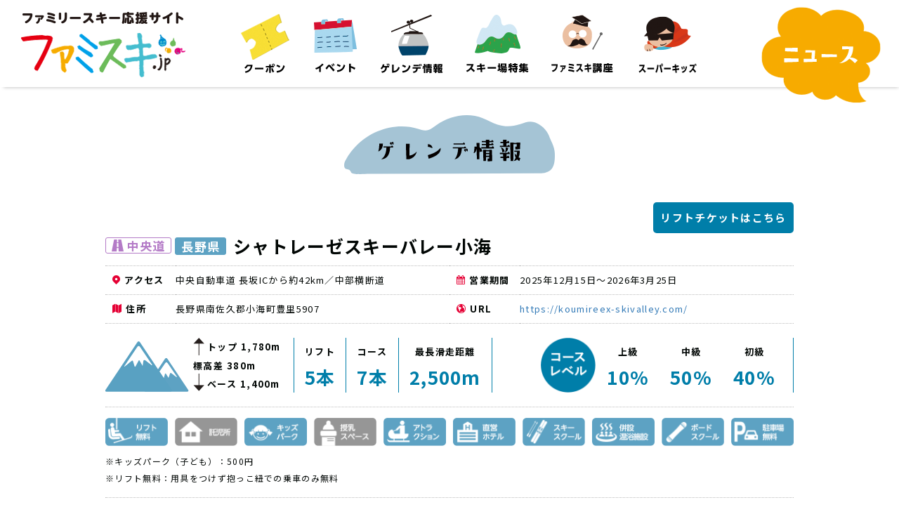

--- FILE ---
content_type: text/html; charset=UTF-8
request_url: https://www.famiski.jp/gelande_guide/reex/
body_size: 44192
content:
<!DOCTYPE html>
<html dir="ltr" lang="ja" prefix="og: https://ogp.me/ns#">
<head>
<script>(function(w,d,s,l,i){w[l]=w[l]||[];w[l].push({'gtm.start':
new Date().getTime(),event:'gtm.js'});var f=d.getElementsByTagName(s)[0],
j=d.createElement(s),dl=l!='dataLayer'?'&l='+l:'';j.async=true;j.src=
'https://www.googletagmanager.com/gtm.js?id='+i+dl;f.parentNode.insertBefore(j,f);
})(window,document,'script','dataLayer','GTM-MPB7JBH');</script>
<meta charset="UTF-8">
<meta name="viewport" content="width=device-width,initial-scale=1.0,minimum-scale=1.0">

<meta name="description" content="シャトレーゼスキーバレー小海の情報を掲載しています。">
<meta name="keywords" content="ファミスキ,ファミスキ応援委員会,ゆきあそび,スキー,スノボー,家族スキー,クーポン,スクール,キャンペーン">

<!--OGP-->
<meta property="og:title" content="シャトレーゼスキーバレー小海 | 家族でスキー・スノボを楽しむ＆クーポン情報「ファミスキ.jp」">
<meta property="og:type" content="article"> 
<meta property="og:url" content="https://www.famiski.jp/gelande_guide/reex/">
<meta property="og:image" content="http://www.famiski.jp/images/ogp.png">
<meta property="og:site_name" content="シャトレーゼスキーバレー小海 | 家族でスキー・スノボを楽しむ＆クーポン情報「ファミスキ.jp」">
<meta property="og:description" content="シャトレーゼスキーバレー小海の情報を掲載しています。">
<!--//OGP-->

<link rel="shortcut icon" href="https://www.famiski.jp/wordpress/wp-content/themes/famiski2021/images/common/favicon.ico" />
<!-- Bootstrap Core CSS -->
<link href="https://www.famiski.jp/wordpress/wp-content/themes/famiski2021/css/bootstrap.min.css" rel="stylesheet">
<link rel="stylesheet" href="https://www.famiski.jp/wordpress/wp-content/themes/famiski2021/css/slick.css" />
<link rel="stylesheet" type="text/css" href="https://www.famiski.jp/wordpress/wp-content/themes/famiski2021/css/magnific-popup.css" />
<link href="https://fonts.googleapis.com/css2?family=Noto+Sans+JP:wght@400;700&display=swap" rel="stylesheet">
<script src="https://www.famiski.jp/wordpress/wp-content/themes/famiski2021/js/jquery.3.1.1.min.js"></script>
<link rel="stylesheet" href="https://use.fontawesome.com/releases/v7.1.0/css/all.css">
<link rel="stylesheet" href="https://www.famiski.jp/wordpress/wp-content/themes/famiski2021/style.css?08" type="text/css" media="all" />
<link rel="stylesheet" href="https://www.famiski.jp/wordpress/wp-content/themes/famiski2021/css/top.css?17" type="text/css" media="all" />

		<!-- All in One SEO 4.9.2 - aioseo.com -->
		<title>シャトレーゼスキーバレー小海 | 家族でスキー・スノボを楽しむ＆クーポン情報「ファミスキ.jp」</title>
	<meta name="description" content=" 全長2.5km、八ヶ岳エリア最大級のゲレンデは、人工降雪機の稼動で安定したコンディション！ 高速クワッドで一気に山頂まで行けて、機動力も抜群です。滑れる子には、緩斜面にトンネルなどを設置した子ども向けコース「ちびっこわくわくパーク」が人気。雪遊びキッズは、リニューアルしたキッズパークで存分にソリ遊びを♪ リゾートホテルと天然温泉施設が併設され、優雅な滞在が楽しめます。" />
	<meta name="robots" content="max-image-preview:large" />
	<meta name="author" content="famiski"/>
	<link rel="canonical" href="https://www.famiski.jp/gelande_guide/reex/" />
	<meta name="generator" content="All in One SEO (AIOSEO) 4.9.2" />
		<meta property="og:locale" content="ja_JP" />
		<meta property="og:site_name" content="家族でスキー・スノボを楽しむ＆クーポン情報「ファミスキ.jp」 | 「ファミリーで楽しむスキー・スノーボードを応援する！」をコンセプトにしたフリーペーパー「ファミスキ」のオフィシャルサイトです。" />
		<meta property="og:type" content="article" />
		<meta property="og:title" content="シャトレーゼスキーバレー小海 | 家族でスキー・スノボを楽しむ＆クーポン情報「ファミスキ.jp」" />
		<meta property="og:description" content=" 全長2.5km、八ヶ岳エリア最大級のゲレンデは、人工降雪機の稼動で安定したコンディション！ 高速クワッドで一気に山頂まで行けて、機動力も抜群です。滑れる子には、緩斜面にトンネルなどを設置した子ども向けコース「ちびっこわくわくパーク」が人気。雪遊びキッズは、リニューアルしたキッズパークで存分にソリ遊びを♪ リゾートホテルと天然温泉施設が併設され、優雅な滞在が楽しめます。" />
		<meta property="og:url" content="https://www.famiski.jp/gelande_guide/reex/" />
		<meta property="article:published_time" content="2025-11-02T08:35:15+00:00" />
		<meta property="article:modified_time" content="2025-11-02T23:04:17+00:00" />
		<meta name="twitter:card" content="summary" />
		<meta name="twitter:title" content="シャトレーゼスキーバレー小海 | 家族でスキー・スノボを楽しむ＆クーポン情報「ファミスキ.jp」" />
		<meta name="twitter:description" content=" 全長2.5km、八ヶ岳エリア最大級のゲレンデは、人工降雪機の稼動で安定したコンディション！ 高速クワッドで一気に山頂まで行けて、機動力も抜群です。滑れる子には、緩斜面にトンネルなどを設置した子ども向けコース「ちびっこわくわくパーク」が人気。雪遊びキッズは、リニューアルしたキッズパークで存分にソリ遊びを♪ リゾートホテルと天然温泉施設が併設され、優雅な滞在が楽しめます。" />
		<script type="application/ld+json" class="aioseo-schema">
			{"@context":"https:\/\/schema.org","@graph":[{"@type":"BreadcrumbList","@id":"https:\/\/www.famiski.jp\/gelande_guide\/reex\/#breadcrumblist","itemListElement":[{"@type":"ListItem","@id":"https:\/\/www.famiski.jp#listItem","position":1,"name":"\u30db\u30fc\u30e0","item":"https:\/\/www.famiski.jp","nextItem":{"@type":"ListItem","@id":"https:\/\/www.famiski.jp\/gelande_guide\/#listItem","name":"\u30b2\u30ec\u30f3\u30c7\u30ac\u30a4\u30c9"}},{"@type":"ListItem","@id":"https:\/\/www.famiski.jp\/gelande_guide\/#listItem","position":2,"name":"\u30b2\u30ec\u30f3\u30c7\u30ac\u30a4\u30c9","item":"https:\/\/www.famiski.jp\/gelande_guide\/","nextItem":{"@type":"ListItem","@id":"https:\/\/www.famiski.jp\/gelande_guide\/reex\/#listItem","name":"\u30b7\u30e3\u30c8\u30ec\u30fc\u30bc\u30b9\u30ad\u30fc\u30d0\u30ec\u30fc\u5c0f\u6d77"},"previousItem":{"@type":"ListItem","@id":"https:\/\/www.famiski.jp#listItem","name":"\u30db\u30fc\u30e0"}},{"@type":"ListItem","@id":"https:\/\/www.famiski.jp\/gelande_guide\/reex\/#listItem","position":3,"name":"\u30b7\u30e3\u30c8\u30ec\u30fc\u30bc\u30b9\u30ad\u30fc\u30d0\u30ec\u30fc\u5c0f\u6d77","previousItem":{"@type":"ListItem","@id":"https:\/\/www.famiski.jp\/gelande_guide\/#listItem","name":"\u30b2\u30ec\u30f3\u30c7\u30ac\u30a4\u30c9"}}]},{"@type":"Organization","@id":"https:\/\/www.famiski.jp\/#organization","name":"\u5bb6\u65cf\u3067\u30b9\u30ad\u30fc\u30fb\u30b9\u30ce\u30dc\u3092\u697d\u3057\u3080\uff06\u30af\u30fc\u30dd\u30f3\u60c5\u5831\u300c\u30d5\u30a1\u30df\u30b9\u30ad.jp\u300d","description":"\u300c\u30d5\u30a1\u30df\u30ea\u30fc\u3067\u697d\u3057\u3080\u30b9\u30ad\u30fc\u30fb\u30b9\u30ce\u30fc\u30dc\u30fc\u30c9\u3092\u5fdc\u63f4\u3059\u308b\uff01\u300d\u3092\u30b3\u30f3\u30bb\u30d7\u30c8\u306b\u3057\u305f\u30d5\u30ea\u30fc\u30da\u30fc\u30d1\u30fc\u300c\u30d5\u30a1\u30df\u30b9\u30ad\u300d\u306e\u30aa\u30d5\u30a3\u30b7\u30e3\u30eb\u30b5\u30a4\u30c8\u3067\u3059\u3002","url":"https:\/\/www.famiski.jp\/","logo":{"@type":"ImageObject","url":"https:\/\/www.famiski.jp\/wordpress\/wp-content\/uploads\/2022\/01\/logo.png","@id":"https:\/\/www.famiski.jp\/gelande_guide\/reex\/#organizationLogo","width":234,"height":97},"image":{"@id":"https:\/\/www.famiski.jp\/gelande_guide\/reex\/#organizationLogo"}},{"@type":"Person","@id":"https:\/\/www.famiski.jp\/author\/famiski\/#author","url":"https:\/\/www.famiski.jp\/author\/famiski\/","name":"famiski","image":{"@type":"ImageObject","@id":"https:\/\/www.famiski.jp\/gelande_guide\/reex\/#authorImage","url":"https:\/\/secure.gravatar.com\/avatar\/2d370cd02b137381e1f8d035a6da6b0e?s=96&d=mm&r=g","width":96,"height":96,"caption":"famiski"}},{"@type":"WebPage","@id":"https:\/\/www.famiski.jp\/gelande_guide\/reex\/#webpage","url":"https:\/\/www.famiski.jp\/gelande_guide\/reex\/","name":"\u30b7\u30e3\u30c8\u30ec\u30fc\u30bc\u30b9\u30ad\u30fc\u30d0\u30ec\u30fc\u5c0f\u6d77 | \u5bb6\u65cf\u3067\u30b9\u30ad\u30fc\u30fb\u30b9\u30ce\u30dc\u3092\u697d\u3057\u3080\uff06\u30af\u30fc\u30dd\u30f3\u60c5\u5831\u300c\u30d5\u30a1\u30df\u30b9\u30ad.jp\u300d","description":"\u5168\u95772.5km\u3001\u516b\u30f6\u5cb3\u30a8\u30ea\u30a2\u6700\u5927\u7d1a\u306e\u30b2\u30ec\u30f3\u30c7\u306f\u3001\u4eba\u5de5\u964d\u96ea\u6a5f\u306e\u7a3c\u52d5\u3067\u5b89\u5b9a\u3057\u305f\u30b3\u30f3\u30c7\u30a3\u30b7\u30e7\u30f3\uff01 \u9ad8\u901f\u30af\u30ef\u30c3\u30c9\u3067\u4e00\u6c17\u306b\u5c71\u9802\u307e\u3067\u884c\u3051\u3066\u3001\u6a5f\u52d5\u529b\u3082\u629c\u7fa4\u3067\u3059\u3002\u6ed1\u308c\u308b\u5b50\u306b\u306f\u3001\u7de9\u659c\u9762\u306b\u30c8\u30f3\u30cd\u30eb\u306a\u3069\u3092\u8a2d\u7f6e\u3057\u305f\u5b50\u3069\u3082\u5411\u3051\u30b3\u30fc\u30b9\u300c\u3061\u3073\u3063\u3053\u308f\u304f\u308f\u304f\u30d1\u30fc\u30af\u300d\u304c\u4eba\u6c17\u3002\u96ea\u904a\u3073\u30ad\u30c3\u30ba\u306f\u3001\u30ea\u30cb\u30e5\u30fc\u30a2\u30eb\u3057\u305f\u30ad\u30c3\u30ba\u30d1\u30fc\u30af\u3067\u5b58\u5206\u306b\u30bd\u30ea\u904a\u3073\u3092\u266a \u30ea\u30be\u30fc\u30c8\u30db\u30c6\u30eb\u3068\u5929\u7136\u6e29\u6cc9\u65bd\u8a2d\u304c\u4f75\u8a2d\u3055\u308c\u3001\u512a\u96c5\u306a\u6ede\u5728\u304c\u697d\u3057\u3081\u307e\u3059\u3002","inLanguage":"ja","isPartOf":{"@id":"https:\/\/www.famiski.jp\/#website"},"breadcrumb":{"@id":"https:\/\/www.famiski.jp\/gelande_guide\/reex\/#breadcrumblist"},"author":{"@id":"https:\/\/www.famiski.jp\/author\/famiski\/#author"},"creator":{"@id":"https:\/\/www.famiski.jp\/author\/famiski\/#author"},"datePublished":"2025-11-02T17:35:15+09:00","dateModified":"2025-11-03T08:04:17+09:00"},{"@type":"WebSite","@id":"https:\/\/www.famiski.jp\/#website","url":"https:\/\/www.famiski.jp\/","name":"\u5bb6\u65cf\u3067\u30b9\u30ad\u30fc\u30fb\u30b9\u30ce\u30dc\u3092\u697d\u3057\u3080\uff06\u30af\u30fc\u30dd\u30f3\u60c5\u5831\u300c\u30d5\u30a1\u30df\u30b9\u30ad.jp\u300d","description":"\u300c\u30d5\u30a1\u30df\u30ea\u30fc\u3067\u697d\u3057\u3080\u30b9\u30ad\u30fc\u30fb\u30b9\u30ce\u30fc\u30dc\u30fc\u30c9\u3092\u5fdc\u63f4\u3059\u308b\uff01\u300d\u3092\u30b3\u30f3\u30bb\u30d7\u30c8\u306b\u3057\u305f\u30d5\u30ea\u30fc\u30da\u30fc\u30d1\u30fc\u300c\u30d5\u30a1\u30df\u30b9\u30ad\u300d\u306e\u30aa\u30d5\u30a3\u30b7\u30e3\u30eb\u30b5\u30a4\u30c8\u3067\u3059\u3002","inLanguage":"ja","publisher":{"@id":"https:\/\/www.famiski.jp\/#organization"}}]}
		</script>
		<!-- All in One SEO -->

<link rel='dns-prefetch' href='//s.w.org' />
		<script type="text/javascript">
			window._wpemojiSettings = {"baseUrl":"https:\/\/s.w.org\/images\/core\/emoji\/13.1.0\/72x72\/","ext":".png","svgUrl":"https:\/\/s.w.org\/images\/core\/emoji\/13.1.0\/svg\/","svgExt":".svg","source":{"concatemoji":"https:\/\/www.famiski.jp\/wordpress\/wp-includes\/js\/wp-emoji-release.min.js?ver=5.8.12"}};
			!function(e,a,t){var n,r,o,i=a.createElement("canvas"),p=i.getContext&&i.getContext("2d");function s(e,t){var a=String.fromCharCode;p.clearRect(0,0,i.width,i.height),p.fillText(a.apply(this,e),0,0);e=i.toDataURL();return p.clearRect(0,0,i.width,i.height),p.fillText(a.apply(this,t),0,0),e===i.toDataURL()}function c(e){var t=a.createElement("script");t.src=e,t.defer=t.type="text/javascript",a.getElementsByTagName("head")[0].appendChild(t)}for(o=Array("flag","emoji"),t.supports={everything:!0,everythingExceptFlag:!0},r=0;r<o.length;r++)t.supports[o[r]]=function(e){if(!p||!p.fillText)return!1;switch(p.textBaseline="top",p.font="600 32px Arial",e){case"flag":return s([127987,65039,8205,9895,65039],[127987,65039,8203,9895,65039])?!1:!s([55356,56826,55356,56819],[55356,56826,8203,55356,56819])&&!s([55356,57332,56128,56423,56128,56418,56128,56421,56128,56430,56128,56423,56128,56447],[55356,57332,8203,56128,56423,8203,56128,56418,8203,56128,56421,8203,56128,56430,8203,56128,56423,8203,56128,56447]);case"emoji":return!s([10084,65039,8205,55357,56613],[10084,65039,8203,55357,56613])}return!1}(o[r]),t.supports.everything=t.supports.everything&&t.supports[o[r]],"flag"!==o[r]&&(t.supports.everythingExceptFlag=t.supports.everythingExceptFlag&&t.supports[o[r]]);t.supports.everythingExceptFlag=t.supports.everythingExceptFlag&&!t.supports.flag,t.DOMReady=!1,t.readyCallback=function(){t.DOMReady=!0},t.supports.everything||(n=function(){t.readyCallback()},a.addEventListener?(a.addEventListener("DOMContentLoaded",n,!1),e.addEventListener("load",n,!1)):(e.attachEvent("onload",n),a.attachEvent("onreadystatechange",function(){"complete"===a.readyState&&t.readyCallback()})),(n=t.source||{}).concatemoji?c(n.concatemoji):n.wpemoji&&n.twemoji&&(c(n.twemoji),c(n.wpemoji)))}(window,document,window._wpemojiSettings);
		</script>
		<style type="text/css">
img.wp-smiley,
img.emoji {
	display: inline !important;
	border: none !important;
	box-shadow: none !important;
	height: 1em !important;
	width: 1em !important;
	margin: 0 .07em !important;
	vertical-align: -0.1em !important;
	background: none !important;
	padding: 0 !important;
}
</style>
	<link rel='stylesheet' id='wp-block-library-css'  href='https://www.famiski.jp/wordpress/wp-includes/css/dist/block-library/style.min.css?ver=5.8.12' type='text/css' media='all' />
<link rel='stylesheet' id='aioseo/css/src/vue/standalone/blocks/table-of-contents/global.scss-css'  href='https://www.famiski.jp/wordpress/wp-content/plugins/all-in-one-seo-pack/dist/Lite/assets/css/table-of-contents/global.e90f6d47.css?ver=4.9.2' type='text/css' media='all' />
<link rel="https://api.w.org/" href="https://www.famiski.jp/wp-json/" /><link rel="EditURI" type="application/rsd+xml" title="RSD" href="https://www.famiski.jp/wordpress/xmlrpc.php?rsd" />
<link rel="wlwmanifest" type="application/wlwmanifest+xml" href="https://www.famiski.jp/wordpress/wp-includes/wlwmanifest.xml" /> 
<meta name="generator" content="WordPress 5.8.12" />
<link rel='shortlink' href='https://www.famiski.jp/?p=862' />
<link rel="alternate" type="application/json+oembed" href="https://www.famiski.jp/wp-json/oembed/1.0/embed?url=https%3A%2F%2Fwww.famiski.jp%2Fgelande_guide%2Freex%2F" />
<link rel="alternate" type="text/xml+oembed" href="https://www.famiski.jp/wp-json/oembed/1.0/embed?url=https%3A%2F%2Fwww.famiski.jp%2Fgelande_guide%2Freex%2F&#038;format=xml" />
<meta name="redi-version" content="1.2.7" /></head>
<body>
<noscript><iframe src="https://www.googletagmanager.com/ns.html?id=GTM-MPB7JBH"
height="0" width="0" style="display:none;visibility:hidden"></iframe></noscript>
<section class="wrapper">
<!-- header -->
<header class="header">
	<section class="header-inner">
		<h1 class="header-logo"><a href="https://www.famiski.jp"><img src="https://www.famiski.jp/wordpress/wp-content/themes/famiski2021/images/logo.png" alt="ゆきあそびサイト ファミスキ.jp" /></a></h1>
		<!-- gnav -->
		<nav class="gnav">
			<ul class="gnav-list">
				<li class="gnav-item _coupon"><a href="/coupon/" title="クーポン"><img src="https://www.famiski.jp/wordpress/wp-content/themes/famiski2021/images/menu_coupon.png" alt="クーポン" /></a></li>
        <li class="gnav-item _event"><a href="/event/" title="イベント"><img src="https://www.famiski.jp/wordpress/wp-content/themes/famiski2021/images/menu_event.png" alt="イベント" /></a>
				<li class="gnav-item _slope"><a href="/gelande_guide/" title="ゲレンデ情報"><img src="https://www.famiski.jp/wordpress/wp-content/themes/famiski2021/images/menu_slope.png" alt="ゲレンデ" /></a></li>
				<li class="gnav-item _ski"><a href="/gelande_special/" title="スキー場特集"><img src="https://www.famiski.jp/wordpress/wp-content/themes/famiski2021/images/menu_ski.png" alt="スキー場特集" /></a></li>
				<li class="gnav-item _kouza"><a href="/famiski_lecture/" title="ファミスキ講座"><img src="https://www.famiski.jp/wordpress/wp-content/themes/famiski2021/images/menu_kouza.png" alt="ファミスキ講座" /></a></li>
        <li class="gnav-item _kids"><a href="/superkids/" title="スーパーキッズ"><img src="https://www.famiski.jp/wordpress/wp-content/themes/famiski2021/images/menu_kids.png" alt="スーパーキッズ" /></a></li>
			</ul>
		</nav><!-- /gnav -->
		<nav class="sp_navi">
			<ul class="sp_list">
				<li><a href="/coupon/" title="クーポン"><img src="https://www.famiski.jp/wordpress/wp-content/themes/famiski2021/images/menu_coupon_SP.png" alt="クーポン" /></a></li>
				<li><a href="/event/" title="イベント"><img src="https://www.famiski.jp/wordpress/wp-content/themes/famiski2021/images/menu_event_SP.png" alt="イベント" /></a></li>
				<li><a href="/gelande_guide/" title="ゲレンデ情報"><img src="https://www.famiski.jp/wordpress/wp-content/themes/famiski2021/images/menu_slope_SP.png" alt="ゲレンデ" /></a></li>
				<li><a href="/gelande_special/" title="スキー場特集"><img src="https://www.famiski.jp/wordpress/wp-content/themes/famiski2021/images/menu_ski_SP.png" alt="スキー場特集" /></a></li>
				<li><a href="/famiski_lecture/" title="ファミスキ講座"><img src="https://www.famiski.jp/wordpress/wp-content/themes/famiski2021/images/menu_kouza_SP.png" alt="ファミスキ講座" /></a></li>
				<li><a href="/superkids/" title="スーパーキッズ"><img src="https://www.famiski.jp/wordpress/wp-content/themes/famiski2021/images/menu_kids_SP.png" alt="スーパーキッズ" /></a></li>
			</ul>
			<div class="box_footer">
				<h2><a href="/about/">ファミスキとは</a></h2>
				<img src="https://www.famiski.jp/wordpress/wp-content/themes/famiski2021/images/footer_line_sp.svg" class="img_sp">
				<ul class="foot_sns">
					<li><a href="https://x.com/famiski_jp" target="_blank"><i class="fa-brands fa-x-twitter"></i></a></li>
					<li><a href="https://www.facebook.com/famiski.jp" target="_blank"><i class="fa-brands fa-facebook-f"></i></a></li>
					<li><a href="https://www.instagram.com/famiski.jp/" target="_blank"><i class="fa-brands fa-instagram"></i></a></li>
					<li><a href="/contact/" target="_blank"><i class="fa-solid fa-envelope"></i></a></li>
				</ul>
				<div class="ft_box">
					<ul class="foot_menu">
						<li><a href="/terms/">ご利用にあたって</a></li>
						<li><a href="/magazine/" target="_blank">メルマガ登録</a></li>
						<li><a href="/privacy/">プライバシーポリシー</a></li>
					</ul>
				</div>
				<p>Copyright (C) 2017 famiski cheering committee. All Rights Reserved.</p>
			</div>
		</nav>
		<nav class="header-submenu">
			<ul class="header-submenu-list">
				<li class="list-item _line"><a class="popup-modal" href="#inline-wrap" title="ニュース"><img src="https://www.famiski.jp/wordpress/wp-content/themes/famiski2021/images/menu_news.png" alt="ニュース" /></a></li>
			</ul>         
		</nav>
		<!-- burger -->
		<div class="burger">
		  <span></span>
		  <span></span>
		  <span></span>
		</div><!-- /burger -->
	</section>
</header><!-- /header -->


 
<main id="gelande" class="main">
  <h2 class="page_title_gelande"><img src="https://www.famiski.jp/wordpress/wp-content/themes/famiski2021/images/gelande_guide/gelande_title.svg" alt="ゲレンデ情報" class=""></h2>
    <div class="column">
        <div class="basic">
            <ul class="pref clearfix">
                <li class="chuo">中央道</li>
                <li>長野県</li>
            </ul>
            <h3>シャトレーゼスキーバレー小海</h3>

            <p class="accordion sp">基本情報を表示</p>
            <div>
                <table>
                <tr>
                    <th><i class="icon-access"></i>アクセス</th>
                    <td>中央自動車道 長坂ICから約42km／中部横断道</td>
                    <th><i class="icon-calendar"></i>営業期間</th>
                    <td>2025年12月15日〜2026年3月25日</td>
                </tr>
                <tr>
                    <th><i class="icon-addr"></i>住所</th>
                    <td>長野県南佐久郡小海町豊里5907</td>
                    <th><i class="icon-url"></i>URL</th>
                    <td><a href="https://koumireex-skivalley.com/" target="_blank">https://koumireex-skivalley.com/</a></td>
                </tr>
                </table>
            </div>

            <ul class="ticket clearfix">
                <li><a href="https://www.winterplus.jp/lift/lift_search.cfm?keyword=%E3%82%B7%E3%83%A3%E3%83%88%E3%83%AC%E3%83%BC%E3%82%BC&imageField.x=0&imageField.y=0" target="_blank">リフトチケットはこちら</a></li>
            </ul>

            <p class="sp">コース情報</p>
            <div class="couse">
                <ul class="elevation clearfix">
                    <li>トップ<span>1,780m</span></li>
                    <li>ベース<span>1,400m</span></li>
                    <li>標高差<span>380m</span></li>
                </ul>
                <ul class="clearfix">
                    <li>リフト<span>5本</span></li>
                    <li>コース<span>7本</span></li>
                    <li>最長滑走距離<span>2,500m</span></li>
                </ul>
            </div>

            <p class="sp">コースレベル</p>
            <div class="level">
                <ul class="clearfix">
                    <li>上級<span>10%</span></li>
                    <li>中級<span>50%</span></li>
                    <li>初級<span>40%</span></li>
                </ul>
            </div><!--lebel-->

            <div class="merit">
                <ul class="clearfix">
                    <li class="on"><img src="https://www.famiski.jp/wordpress/wp-content/themes/famiski2021/images/gelande_guide/ico_lift.png" alt="リフト無料"></li>
                    <li><img src="https://www.famiski.jp/wordpress/wp-content/themes/famiski2021/images/gelande_guide/ico_nursery.png" alt="託児所"></li>
                    <li class="on"><img src="https://www.famiski.jp/wordpress/wp-content/themes/famiski2021/images/gelande_guide/ico_kids-park.png" alt="キッズパーク"></li>
                    <li><img src="https://www.famiski.jp/wordpress/wp-content/themes/famiski2021/images/gelande_guide/ico_nursing.png" alt="授乳スペース"></li>
                    <li class="on"><img src="https://www.famiski.jp/wordpress/wp-content/themes/famiski2021/images/gelande_guide/ico_attraction.png" alt="アトラクション"></li>
                    <li class="on"><img src="https://www.famiski.jp/wordpress/wp-content/themes/famiski2021/images/gelande_guide/ico_hotel.png" alt="直営ホテル"></li>
                    <li class="on"><img src="https://www.famiski.jp/wordpress/wp-content/themes/famiski2021/images/gelande_guide/ico_ski-school.png" alt="スキースクール"></li>
                    <li class="on"><img src="https://www.famiski.jp/wordpress/wp-content/themes/famiski2021/images/gelande_guide/ico_spa.png" alt="併設温浴施設"></li>
                    <li class="on"><img src="https://www.famiski.jp/wordpress/wp-content/themes/famiski2021/images/gelande_guide/ico_boad-school.png" alt="ボードスクール"></li>
                    <li class="on"><img src="https://www.famiski.jp/wordpress/wp-content/themes/famiski2021/images/gelande_guide/ico_parking.png" alt="駐車場無料"></li>
                </ul>
                <p>※キッズパーク（子ども）：500円<br />
※リフト無料：用具をつけず抱っこ紐での乗車のみ無料</p>
            </div><!--/merit-->
                    </div><!--basic-->

        <ul class="special clearfix">
       
                    <li class="special05"><a href="/gelande_special/special05/#reex">ゲレンデ0分の宿泊施設</a></li>
		        
       
        			<li class="special03"><a href="/gelande_special/special03/#reex">お得な割引があるスキー場</a></li>
		        
        </ul>
        <div class="inner border">
            <div class="slide_wrap">
                <ul id="slide">
					<li><img src="https://www.famiski.jp/wordpress/wp-content/uploads/2024/11/d0d21f0feddc299d7acbe29a25bfc5ee.jpg" alt="シャトレーゼスキーバレー小海"></li>
					<li><img src="https://www.famiski.jp/wordpress/wp-content/uploads/2024/11/94af3e7e1374ad90ce8d5a873b30de86.jpg" alt="シャトレーゼスキーバレー小海"></li>
					<li><img src="https://www.famiski.jp/wordpress/wp-content/uploads/2024/11/871b6b4fc673cc8451aa1ce6b1fddbbb.jpg" alt="シャトレーゼスキーバレー小海"></li>
					<li><img src="https://www.famiski.jp/wordpress/wp-content/uploads/2024/11/f4e31d3b6719d1c7728a89160e99bbfb.jpg" alt="シャトレーゼスキーバレー小海"></li>
                </ul><!--slide-->
                <div class="slider-arrows"></div><!--slider-arrows-->
            </div><!--slide_wrap-->
            <h4>リゾートホテルと天然温泉施設を併設</h4>
            <p class="lead">北八ヶ岳最大級のシャトレーゼスキーバレー小海。最長2.5km、全7コースを備え、爽快なダウンヒルを楽しめます。高速クワッドリフトで一気に山頂エリアへ向かえば、人工降雪機による整備済みゲレンデが広がり、滑りやすさ抜群。メインレストラン前の「そりゲレンデ」のほか、「ちびっこわくわくパーク」にはクッショントンネルやミニウェーブなども常設。徒歩0分のリゾートホテル「ガトーキングダム小海」では豪華ビュッフェにシャトレーゼのデザートも食べ放題！ 「星空の湯 りえっくす」では当日の1日券で割引も受けられます。</p>
        </div><!--inner-->
       
		<h4 class="page_title_gelande"><img src="https://www.famiski.jp/wordpress/wp-content/themes/famiski2021/images/gelande_guide/sub_point.svg" alt="おすすめポイント" class=""></h4>
        <ul class="point clearfix">
            <li>
                <img src="https://www.famiski.jp/wordpress/wp-content/uploads/2020/11/994bdc6df39535686ff49e256fbc2316.jpg" alt="通常価格よりだいぶお得な「ファミリーチケット」">
                <h5><span>POINT1</span><br>通常価格よりだいぶお得な「ファミリーチケット」</h5>
                <p>シャトレーゼスキーバレー野辺山と同様に、「ファミリーチケット」を販売中。詳しくは公式サイトをチェック！</p>
            </li>
            <li>
                <img src="https://www.famiski.jp/wordpress/wp-content/uploads/2020/11/840_OMO5958.jpg" alt="子どもに大人気の鉄板焼きステーキ">
                <h5><span>POINT2</span><br>子どもに大人気の鉄板焼きステーキ</h5>
                <p>レストランエーデルワイス内にある鉄板焼きコーナーの名物「鉄板焼きステーキ」は目の前で焼き上げるため子どもにも大人気！</p>
            </li>
            <li>
                <img src="https://www.famiski.jp/wordpress/wp-content/uploads/2020/11/130a48ec2dea311ac9a7b772b2ac37dd.jpg" alt="気持ちよくカービングできる 中斜面の「Bコース」">
                <h5><span>POINT3</span><br>気持ちよくカービングできる 中斜面の「Bコース」</h5>
                <p>適度な中斜面が続く一枚バーンで、カービングに快適な「Bコース」。コース上部からは浅間山の眺望も楽しめ、気持ちよく滑れます。</p>
            </li>
          </ul>
      </div><!--column-->

    <div class="bg_blue" id="gelande_cp">
        <div class="column">
      <h3 class="sub_ttl page_title_gelande"><img src="https://www.famiski.jp/wordpress/wp-content/themes/famiski2021/images/gelande_guide/sub_coupon.svg" alt="ファミスキ限定クーポン" class=""></h3>
      <div class="row">
        <!-- ##### クーポン スキー場 #####-->
        <div class="col-lg-6 col-md-6 col-sm-12">
          <div class="coupon_box">
            <p class="text-center"><img src="https://www.famiski.jp/wordpress/wp-content/themes/famiski2021/images/coupon/coupon_box_title.svg" alt="COUPON"></p>
            <div class="ski_area_box2">
              <h3>リフト1日券割引</h3>
              <p>リフト1日券500円割引券</p>
            </div>
            <div class="btn_c">クーポンを表示</div>
            <a href="https://www.famiski.jp/coupon/reex-2/"></a>
          </div>
        </div><!--./col-->
      </div><!--./row-->
        </div><!--column-->
    </div><!--bg_blue-->

    <div class="column inner">
        <h3 class="sub_ttl page_title_gelande"><img src="https://www.famiski.jp/wordpress/wp-content/themes/famiski2021/images/gelande_guide/sub_kihon.svg" alt="基本情報" class=""></h3>
        <table class="info">
        <tr>
            <th>住所</th>
            <td>長野県南佐久郡小海町豊里5907</td>
        </tr>
        <tr>
            <th>お問い合わせ</th>
            <td>0267-93-2537</td>
        </tr>
        <tr>
            <th>営業期間</th>
            <td>2025年12月15日〜2026年3月25日</td>
        </tr>
        <tr>
            <th>営業時間</th>
            <td>【平日】8:30〜16:30　【土日祝】8:15〜16:45　※早朝営業7:15～8:30 ：2/1～3/1の毎週日曜</td>
        </tr>
        <tr>
            <th>リフト</th>
            <td>【クワッドリフト】1本　【ペアリフト】4本</td>
        </tr>
        <tr>
            <th>ゴンドラ・<br class="pc">ロープウェイ</th>
            <td>【ケーブルカー】1基</td>
        </tr>
        <tr>
            <th>ムービングベルト</th>
            <td>1本<br />
</td>
        </tr>
        <tr>
            <th>コース</th>
            <td>【最大斜度】32度　【コース面積】70ha</td>
        </tr>
        </table>

        <h4 class="sub_ttl page_title_gelande"><img src="https://www.famiski.jp/wordpress/wp-content/themes/famiski2021/images/gelande_guide/sub_ryokin.svg" alt="料金" class=""></h4>
        <table class="info">
        <tr>
            <th>リフト料金</th>
            <td>【１日券】大人 4,800円／子ども 3,500円／シニア3,800円／キッズ1,500円<br />
【半日券】大人 3,800円／子ども 2,50円／シニア2800円／キッズ1,000円<br />
【回数券】1回券 900円／10回券 8,000円（野辺山も利用可）<br />
【早朝券】大人2,000円／子供・シニア1,500円／キッズ1,000円<br />
【その他】ファミリーA券 7,300円(大人1名・子供1名)／ファミリーB券 10,300円(大人1名・子供1名)／ファミリーC券 11,600円(大人2名・子供1名)<br />
（サービスday）毎月第３日曜は子供の日で子供リフト券が2,000円<br />
※子供（小中学生）・シニア（60歳以上）・キッズ（未就学児）<br />
※幼児は用具を付けず抱っこ紐での乗車のみ無料</td>
        </tr>
        <tr>
            <th>レンタル料金</th>
            <td>【スキー3点セット／スノーボード2点セット】大人 4,500円／子ども 3,500円<br />
【ウェア上下】大人 4,000円／子ども 3,000円<br />
【その他】スノードライブ：1時間1,000円／ヘルメット・抱っこ紐：1日 1,000円／半日 500円<br />
◎レンタルサイズ：スキー80cm～170cm／スノーボード90cm～160cm／スキーブーツ15cm～31.5cm／スノーボードブーツ19.5cm～27cm／ウェア100cm～4L</td>
        </tr>
        <tr>
            <th>スクール情報</th>
            <td>★★★シャトレーゼスキーバレー小海　スキースクール（SAJ）★★★<br />
レベルに応じたレッスンはどのクラスも丁寧に教えています。特に子供や初心者への対応も易しく楽しくをモットーに好評です。<br />
【TEL】0267-93-2388<br />
【対象年齢】4歳～<br />
【受講時間】平日：10:00～12:00、13:00～15:00／土日祝：10:00～12:00、13:30～15:30<br />
【料金】キンダーレッスングループ１日9,000円、半日6,000円<br />
<br />
★★★シャトレーゼスキーバレー小海　スノーボードスクール（JSBA）★★★<br />
レベルに応じたレッスンはどのクラスも丁寧に教えています。特に子供や初心者への対応も易しく楽しくをモットーに好評です。<br />
https://reex.sis-sbs.net/<br />
【TEL】代表電話より転送（代表0267-93-2537）<br />
【対象年齢】4歳～<br />
【受講時間】10:00～12:00／13:15～15:15　土日祝10:00～12:00／13:30～15:30<br />
【料金】キンダーレッスン半日10,000円※半日のみの対応となります<br />
<br />
</td>
        </tr>
        </table>

        <h4 class="sub_ttl page_title_gelande"><img src="https://www.famiski.jp/wordpress/wp-content/themes/famiski2021/images/gelande_guide/sub_sisetsu.svg" alt="施設情報" class=""></h4>
        <div class="slide_wrap">
            <ul id="facility_slide">
                <li><img src="https://www.famiski.jp/wordpress/wp-content/uploads/2017/11/a4faa7fce0c37d5f0c06ab3cabec47b8-1.jpg" alt="シャトレーゼスキーバレー小海"></li>
                <li><img src="https://www.famiski.jp/wordpress/wp-content/uploads/2017/11/9640eaf0e47c182555a502e4f609024d-1.jpg" alt="シャトレーゼスキーバレー小海"></li>
                <li><img src="https://www.famiski.jp/wordpress/wp-content/uploads/2017/11/69eaf837df79f1217fc257ae00682a32-1.jpg" alt="シャトレーゼスキーバレー小海"></li>
                <li><img src="https://www.famiski.jp/wordpress/wp-content/uploads/2020/11/8a576b2a5bf8306fa3cf312b78c4b650.jpg" alt="シャトレーゼスキーバレー小海"></li>
            </ul><!--facility_slide-->
            <div class="arrows-facility"></div><!--arrows-facility-->
        </div><!--slide_wrap-->

        <table class="info">
        <tr>
            <th>キッズパーク</th>
            <td>★★★そり専用ゲレンデ★★★<br />
メインレストランの目の前に位置するソリ専用ゲレンデで親子で楽しめます。<br />
【料金】入場料 500円<br />
<br />
★★★ちびっこわくわくパーク★★★<br />
初心者コースに設置したクッションポールトンネルやミニウェーブ、ポコジャン、ブラシポールが楽しめます<br />
【料金】リフト乗車のためリフト券必要</td>
        </tr>
        <tr>
            <th>温泉施設</th>
            <td>★★★星空の湯りえっくす★★★<br />
ゲレンデ徒歩０分の本格リゾートホテル。夕食は数十種類の豪華ブッフェにシャトレーゼのデザート食べ放題のほか、鉄板焼ステーキと選ぶことができます。<br />
併設には天然温泉施設もあり宿泊者は無料。<br />
【TEL】0267-93-2211（小海リエックスホテルより転送）<br />
【スキー場からの所要時間】徒歩3分　ホテル隣接<br />
【営業時間】6:00〜23:00<br />
【料金】大人 900円／子供（中学生以下）700円<br />
※当日のリフト1日券やシーズン券をお持ちの方は割引があります<br />
※各種タオル、シャンプー、ボディーソープあり（料金に含まれています）<br />
※天然温泉<br />
【HP】<a href="https://koumi.gateauxkingdom.com/">温泉情報はこちら</a><br />
</td>
        </tr>
        <tr>
            <th>宿泊</th>
            <td>★★★ガトーキングダム小海★★★<br />
ゲレンデ徒歩０分の本格リゾートホテル。夕食は数十種類の豪華ブッフェにシャトレーゼのデザート食べ放題のほか、鉄板焼ステーキと選ぶことができます。<br />
併設には天然温泉施設もあり宿泊者は無料。<br />
https://koumi.gateauxkingdom.com/<br />
【TEL】0267-93-2211<br />
【スキー場からの所要時間】徒歩0分　<br />
【料金】<a href="https://koumi.gateauxkingdom.com/">※詳細はホテルホームページをご覧ください</a></td>
        </tr>
        </table>
    </div><!--column-->

    <h4 class="sub_ttl page_title_gelande"><img src="https://www.famiski.jp/wordpress/wp-content/themes/famiski2021/images/gelande_guide/sub_access.svg" alt="アクセス" class=""></h4>
    <div class="map">
        <iframe src="https://www.google.com/maps/embed?pb=!1m18!1m12!1m3!1d3225.5479763543344!2d138.41179151459832!3d36.05573621695032!2m3!1f0!2f0!3f0!3m2!1i1024!2i768!4f13.1!3m3!1m2!1s0x601c386d4089789d%3A0xc4c422857228248c!2z5bCP5rW344Oq44Ko44OD44Kv44K544O744K544Kt44O844OQ44Os44O8!5e0!3m2!1sja!2sjp!4v1512105716216" width="600" height="450" frameborder="0" style="border:0" allowfullscreen></iframe>    </div><!--map-->
    <div class="column inner">
        <table>
        <tr>
            <th>お車</th>
            <td>◎中央自動車道 長坂ICから約42km／中部横断道佐久南ICから約30km</td>
        </tr>
        <tr>
            <th>電車</th>
            <td>◎JR小海線 小海駅から町営バスまたはタクシーで約20分</td>
        </tr>
        </table>
	</div><!--column-->
</main>

<!-- footer -->
<footer class="footer">
  <div class="box_footer">
    <h2><a href="/about/">ファミスキとは</a></h2>
    <img src="https://www.famiski.jp/wordpress/wp-content/themes/famiski2021/images/footer_line_pc.svg" class="img_pc">
    <img src="https://www.famiski.jp/wordpress/wp-content/themes/famiski2021/images/footer_line_sp.svg" class="img_sp">
    <ul class="foot_sns">
      <li><a href="https://x.com/famiski_jp" target="_blank"><i class="fa-brands fa-x-twitter"></i></a></li>
      <li><a href="https://www.facebook.com/famiski.jp" target="_blank"><i class="fa-brands fa-facebook-f"></i></a></li>
      <li><a href="https://www.instagram.com/famiski.jp/" target="_blank"><i class="fa-brands fa-instagram"></i></a></li>
      <li><a href="/contact/" target="_blank"><i class="fa-solid fa-envelope"></i></a></li>
    </ul>
    <div class="ft_box"> 
    <ul class="foot_menu">
      <li><a href="/terms/">ご利用にあたって</a></li>
      <li><a href="/magazine/" target="_blank">メルマガ登録</a></li>
      <li><a href="/privacy/">プライバシーポリシー</a></li>
    </ul>
    </div>
    <p>Copyright (C) 2017 famiski cheering committee. All Rights Reserved.</p>
    <hr class="style1">
    <div class="ft_box">
      
      <div class="foot_bn_box">
        <a href="https://www.winterplus.jp/" target="_blank"><img src="https://www.famiski.jp/wordpress/wp-content/themes/famiski2021/images/banner/bn_winter-plus.jpg" width="170" height="70" alt="WINTERPLUS" class="img-center"></a>
        <a href="http://www.jsbcsnowtown.com/" target="_blank"><img src="https://www.famiski.jp/wordpress/wp-content/themes/famiski2021/images/banner/bn_jsbc.jpg" width="170" height="70" alt="JSBC" class="img-center bn_center"></a>
        <a href="https://jsbc.jp/tengoku/" target="_blank"><img src="https://www.famiski.jp/wordpress/wp-content/themes/famiski2021/images/banner/bn_snoten.jpg" width="170" height="70" alt="スノーボード天国" class="img-center"></a>
      </div>
  </div>
</footer><!-- /footer -->
<div id="inline-wrap" class="mfp-hide">
<span class="news_date">2025.11.28</span>
                        <h2><a href="https://www.famiski.jp/lecture/%e6%98%9f%e9%87%8e%e3%83%aa%e3%82%be%e3%83%bc%e3%83%88%e3%81%a7%e5%a4%a2%e3%82%92%e8%82%b2%e3%82%80%e5%ae%b6%e6%97%8f%e3%81%ae%e9%9b%aa%e6%97%85/">星野リゾートで夢を育む家族の雪旅</a></h2>
                <p></p>    
                        <div class="news_next"><a href="https://www.famiski.jp/lecture/%e6%98%9f%e9%87%8e%e3%83%aa%e3%82%be%e3%83%bc%e3%83%88%e3%81%a7%e5%a4%a2%e3%82%92%e8%82%b2%e3%82%80%e5%ae%b6%e6%97%8f%e3%81%ae%e9%9b%aa%e6%97%85/">詳しくはこちら</a></div>
                
                
<span class="news_date">2025.11.27</span>
                        <h2><a href="https://www.famiski.jp/%e3%81%be%e3%81%a1%e3%81%8c%e3%81%84%e3%81%95%e3%81%8c%e3%81%97%ef%bc%81/" target="_blank">まちがいさがし！</a></h2>
                <p></p>    
                        <div class="news_next"><a href="https://www.famiski.jp/%e3%81%be%e3%81%a1%e3%81%8c%e3%81%84%e3%81%95%e3%81%8c%e3%81%97%ef%bc%81/" target="_blank">詳しくはこちら</a></div>
                
                
<span class="news_date">2025.11.27</span>
                        <h2><a href="https://www.famiski.jp/gunma25-26/">2025-26シーズン ぐんまスノーエリア ちびっこスキー・スノーボード教室</a></h2>
                <p></p>    
                        <div class="news_next"><a href="https://www.famiski.jp/gunma25-26/">詳しくはこちら</a></div>
                
                
  <div class="text-center"><a href="https://www.famiski.jp/news/"><img src="https://www.famiski.jp/wordpress/wp-content/themes/famiski2021/images/btn_news.png" width="377" height="77" alt="ニュース一覧はこちら" class="btn_news_next btn_over"></a></div>
</div><!--./inline-wrap-->
<span class="totop"><a href="#"><img src="https://www.famiski.jp/wordpress/wp-content/themes/famiski2021/images/common/top_arrow.svg"></a></span></section><!-- /wrapper -->
<!-- Bootstrap Core JavaScript --> 
<script src="https://www.famiski.jp/wordpress/wp-content/themes/famiski2021/js/bootstrap.min.js"></script> 
<script src="https://www.famiski.jp/wordpress/wp-content/themes/famiski2021/js/slick.min.js"></script>
<script src="https://www.famiski.jp/wordpress/wp-content/themes/famiski2021/js/common.min.js"></script>
<script src="https://www.famiski.jp/wordpress/wp-content/themes/famiski2021/js/jquery.inview.min.js"></script>
<script src="https://cdnjs.cloudflare.com/ajax/libs/apng-canvas/2.1.1/apng-canvas.min.js"></script>
<script src="https://www.famiski.jp/wordpress/wp-content/themes/famiski2021/js/jquery.magnific-popup.min.js" charset="utf-8"></script>
<script src="https://www.famiski.jp/wordpress/wp-content/themes/famiski2021/js/jquery.matchHeight-min.js"></script>
<script src="https://www.famiski.jp/wordpress/wp-content/themes/famiski2021/js/velocity.min.js"></script>
<script src="https://www.famiski.jp/wordpress/wp-content/themes/famiski2021/js/top.js"></script>
<script src="https://www.famiski.jp/wordpress/wp-content/themes/famiski2021/js/tab.js"></script>
<script type="module"  src='https://www.famiski.jp/wordpress/wp-content/plugins/all-in-one-seo-pack/dist/Lite/assets/table-of-contents.95d0dfce.js?ver=4.9.2' id='aioseo/js/src/vue/standalone/blocks/table-of-contents/frontend.js-js'></script>
<script type='text/javascript' src='https://www.famiski.jp/wordpress/wp-includes/js/wp-embed.min.js?ver=5.8.12' id='wp-embed-js'></script>
<script type="text/javascript">

  var _gaq = _gaq || [];
  _gaq.push(['_setAccount', 'UA-405430-24']);
  _gaq.push(['_trackPageview']);

  (function() {
    var ga = document.createElement('script'); ga.type = 'text/javascript'; ga.async = true;
    ga.src = ('https:' == document.location.protocol ? 'https://ssl' : 'http://www') + '.google-analytics.com/ga.js';
    var s = document.getElementsByTagName('script')[0]; s.parentNode.insertBefore(ga, s);
  })();

</script>
</body>
</html>

--- FILE ---
content_type: text/css
request_url: https://www.famiski.jp/wordpress/wp-content/themes/famiski2021/style.css?08
body_size: 27744
content:
/*
Theme Name: famiski
Theme URI: 
Description: This is famiski original theme.
Author: famiski
Author URI: 
Version:1.0
*/
@charset "UTF-8";
html {
	font-size: 11px;
}
@media print{
footer, header, .box_footer, .print_colum, dl.print, .print_btn, .totop {display:none}
#coupon {
	height:251mm !IMPORTANT;
}
}
body {
	font-family: 'Noto Sans JP', sans-serif;
	font-size: 13px;/*font-size: 18px;*/
	line-height: 1.6;
	color: #010604;
	background-color: #FFF;
	position: relative;
	letter-spacing: .1em;
	-webkit-text-size-adjust: 100%;
	font-weight: 400;
}
body main.main {
	position: relative;
	z-index: 1;
}
*, :after, :before {
	-webkit-box-sizing: border-box;
	box-sizing: border-box
}
.clearfix:after {
	content:".";
	display:block;
	height:0;
	clear:both;
	visibility:hidden
}
.clearfix {
	display:inline-block
}
* html .clearfix {
	height:1px
}
.clearfix {
	display:block
}
.pc {
	display:block!important
}
.sp {
	display:none!important
}
@media only screen and (max-width:991px) {
.pc {
	display:none!important
}
.sp {
	display:block!important
}
}
a, abbr, acronym, address, applet, article, aside, audio, b, big, blockquote, body, canvas, caption, center, cite, code, dd, del, details, dfn, div, dl, dt, em, embed, fieldset, figcaption, figure, footer, form, h1, h2, h3, h4, h5, h6, header, hgroup, html, i, iframe, img, ins, kbd, l, label, legend, li, mark, menu, nav, object, output, p, pre, q, ruby, s, samp, section, small, span, strike, strong, sub, summary, sup, table, tbody, td, tfoot, th, thead, time, tr, tt, u, ul, var, video {
	margin: 0;
	padding: 0
}
li {
	list-style: none
}
a {
  /*color: #231815;
  text-decoration: underline;*/
  -webkit-transition: all .5s ease;
  transition: all .5s ease;
}
a:focus {
  outline: none;
}
a img {
	border: none;
	outline:none;
	border-style:none;
}
img {
	max-width: 100%;
	height: auto;
	vertical-align: bottom;
	outline:none;
	border-style:none;
}
.img-center {
	margin:0 auto;
}
h1, h2, h3, h4, h5, h6 {
	font-size: 100%;
	font-weight: 700;	/*font-weight: inherit*/
	
}
select {
	padding: .5em;
	font-size: 1.333rem
}
a.btn_fa {
    display: inline-block;
    color: #fff;
    width: 100%;
    max-width: 300px;
    font-size: 15px;
    font-weight: 700;
    background-color: #0080bc;
    padding: 15px 0;
    text-align: center;
    text-decoration: none;
}
a.btn_fa:hover {
    background-color: #4ca6d0;
}
.center {
    text-align: center;
}
.is-open .header-inner {
	position: fixed;
	height: 100vh
}
hr.style1{
	border-top: 1px solid #000;
}
.header {
	/*height: 121px;*/
	-webkit-box-shadow: 2px 3px 5px -3px rgba(0, 0, 0, 0.3);
	box-shadow: 2px 3px 5px -3px rgba(0, 0, 0, 0.3);
	width: 100%;
	line-height: 1;
	z-index: 99;
	position: sticky;
	top: 0;
	background-color: #FFF;
}
@media screen and (max-width:991px) {
.header {
	/*height: 72px;*/
	-webkit-transition: all .6s;
	-o-transition: all .6s;
	transition: all .6s;
	min-width: inherit;
}
}
.header-inner {
	display: -webkit-box;
	display: -ms-flexbox;
	display: flex;
	-ms-flex-wrap: wrap;
	flex-wrap: wrap;
	-ms-flex-wrap: nowrap;
	flex-wrap: nowrap;
	padding: 10px 30px;
	margin-left: auto;
	margin-right: auto
}
 @media screen and (max-width:991px) {
.header-inner {
	display: block
}
}
 @media screen and (max-width:991px) {
.header-inner {
	width: 100%;
	padding: 0;
	min-width: auto;
	-ms-flex-wrap: wrap;
	flex-wrap: wrap
}
}
.header-logo {
	margin-right: 30px;
	margin-top: 4px;
	min-width: 234px;	
}
.gnav {
	width: 75%;
}
 @media screen and (max-width:991px) {
.header-logo {
	margin-top: 0;
	max-width: 175px;
	padding: 7px 0 5px 4%;
}
.header-logo img {
	width: 145px;
}
.header-logo a {
	display: block
}
}
.header .header-submenu {
	margin-left: auto;
	padding-top: 0;
 	width: 250px;
}
.header-submenu-list {
	position: absolute;
	right: 2%;
	top: 10px;	
}
.header .header-submenu span.news_icon_badge {
	font-size: 18px;
	font-weight: 700;
	color: #FFF;
	background-color: #B54C97;
	padding: 7px;
	border: 3px solid #FFF;
	position: absolute;
	top: 13px;
	right: 20px;
	border-radius:30px;
}
@media screen and (max-width:991px) {
.header .header-submenu {
	position: absolute;
	right: 15%;
	top: -5px;
	width: 100%;
}
.header .header-submenu span.news_icon_badge {
	font-size: 12px;
	font-weight: 700;
	color: #FFF;
	background-color: #B54C97;
	padding: 3px;
	border: 3px solid #FFF;
	position: absolute;
	top: 7px;
	right: 7px;
	border-radius:30px;
}
}
.header .header-submenu a {
	color: inherit;
	text-decoration: none;
	display: inline-block;
	-webkit-transform: scale(1);
	-ms-transform: scale(1);
	transform: scale(1)
}
.header .header-submenu a img {
	vertical-align: bottom;
	display: block;
}
.header .header-submenu a:hover {
	-webkit-transform: scale(1.1);
	-ms-transform: scale(1.1);
	transform: scale(1.1);
}
.header-submenu-list {
	display: -webkit-box;
	display: -ms-flexbox;
	display: flex;
	-ms-flex-wrap: wrap;
	flex-wrap: wrap;
	-ms-flex-wrap: nowrap;
	flex-wrap: nowrap;
	-webkit-box-align: end;
	-ms-flex-align: end;
	align-items: flex-end;
}
 @media screen and (max-width:991px) {
.header-submenu-list {
	-ms-flex-wrap: wrap;
	flex-wrap: wrap;
}
}
 @media screen and (max-width:991px) {
.header-submenu-list li {
	width: 45%;
}
.header-submenu-list li a img {
	width: 100%;
}
}
.header-submenu-list li._line {
	margin-right: 0px;
	margin-left: auto;
	padding-bottom: 1px;
}
@media screen and (max-width:991px) {
.header-submenu-list li._line {
	padding-top: 0px;
	margin-right: 0px;
	padding-bottom: 0px;
}
}
@-webkit-keyframes submenu-simple-hover {
 0% {
 -webkit-transform: translateY(10px);
 transform: translateY(10px);
 opacity: 0.3;
}
to {
	-webkit-transform: translateY(0px);
	transform: translateY(0px);
	opacity: 1;
}
}
@keyframes submenu-simple-hover {
 0% {
 -webkit-transform: translateY(10px);
 transform: translateY(10px);
 opacity: 0.3;
}
to {
	-webkit-transform: translateY(0px);
	transform: translateY(0px);
	opacity: 1;
}
}
.pulldown {
	position: relative;
}
.pulldown:after {
	content: "";
	display: block;
	position: absolute;
	background-color: transparent;
	width: 100%;
	height: 30px;
	left: 0;
	top: 0;
}
.pulldown-content {
	position: absolute;
	left: 0;
	bottom: -170px;
	width: 100%;
	padding: 0px;
	border-radius: 15px;
	display: none;
	background-color: #fff;
	-webkit-box-shadow: 0px 0px 2px 2px #dedede;
	box-shadow: 0px 0px 2px 2px #dedede;
}
 @media screen and (max-width:1200px) {
.pulldown-content {
	bottom: -13.5vw;
}
}
 @media screen and (max-width:991px) {
.pulldown-content {
	-webkit-box-shadow: none;
	box-shadow: none;
	bottom: inherit;
}
}
.pulldown-content ol {
	padding-left: 0;
}
 @media screen and (max-width:991px) {
.pulldown-content ol {
	padding-top: 5px;
	padding-bottom: 5px;
	width: 100%;
	padding-left: 90px;
	padding-top: 60px;
}
}
 @media screen and (max-width:991px) and (max-width:991px) {
.pulldown-content ol {
	display: -webkit-box;
	display: -ms-flexbox;
	display: flex;
	-ms-flex-wrap: wrap;
	flex-wrap: wrap;
}
}
.pulldown-content ol li {
	background-image: -webkit-linear-gradient(left, #2F2E2E 1px, transparent 1px, transparent 100%);
	background-image: -o-linear-gradient(left, #2F2E2E 1px, transparent 1px, transparent 100%);
	background-image: linear-gradient(to right, #2F2E2E 1px, transparent 1px, transparent 100%);
	background-repeat: repeat-x;
	background-position: left bottom;
	background-size: 6px 1px;
	width: 82%;
	margin: auto;
}
 @media screen and (max-width:991px) {
.pulldown-content ol li {
	background-image: none;
	width: 30%;
}
}
.pulldown-content ol li:last-child {
	border-bottom: 0;
	background-image: none;
}
.pulldown-content ol li a {
	padding: 10px;
}
 @media screen and (max-width:991px) {
.pulldown-content ol li a {
	padding: 0px;
}
.pulldown-content ol li a img {
	height: 30px;
}
}
 @media screen and (max-width:991px) {
.pulldown-content ol li a:hover {
	background: 0;
}
}
 @media screen and (max-width:991px) {
.pulldown-content {
	padding-left: 0;
	display: block;
	background: 0;
	position: inherit;
	top: inherit;
	left: inherit;
}
}
.pulldown.is-mover .pulldown-content {
	-webkit-animation: submenu-simple-hover 0.3s;
	animation: submenu-simple-hover 0.3s;
	display: block;
}
 @media screen and (max-width:991px) {
.pulldown.is-mover .pulldown-content {
	-webkit-animation: none;
	animation: none;
}
}
.gnav-list {
	display: -webkit-box;
	display: -ms-flexbox;
	display: flex;
	justify-content: center;
	-ms-flex-wrap: wrap;
	flex-wrap: wrap;
	-ms-flex-wrap: nowrap;
	flex-wrap: nowrap;
	/*padding-top: 5px;*/
}
 @media screen and (max-width:991px) {
.gnav-list {
	padding-top: 10px;
	-ms-flex-wrap: wrap;
	flex-wrap: wrap;
	margin-bottom: 10px;
}
}
.gnav-item {
	margin-left: 10px;
}
 @media screen and (max-width:1000px) {
.gnav-item {
}
}
 @media screen and (max-width:991px) {
.gnav-item {
	padding-top: 0;
	-webkit-transition: -webkit-transform .5s ease;
	transition: -webkit-transform .5s ease;
	-o-transition: transform .5s ease;
	transition: transform .5s ease;
	transition: transform .5s ease, -webkit-transform .5s ease;
	-webkit-transition-delay: 0;
	-o-transition-delay: 0;
	transition-delay: 0;
	width: 100%;
}
.gnav-item>a {
	text-indent: -9999px;
}
.gnav-item>a img {
	height: 70px;
	width: auto;
}
}
 @media screen and (max-width:991px) {
.gnav-item._program {
	display: -webkit-box;
	display: -ms-flexbox;
	display: flex;
}
}
.gnav-item a {
	display: block;
	text-decoration: none;
	padding: 10px;
	-webkit-transform: scale(1);
	-ms-transform: scale(1);
	transform: scale(1);
	max-width: 180px;
}
 @media screen and (max-width:991px) {
.gnav-item a {
	max-width: 100%;
}
}
.gnav-item a:hover {
	-webkit-transform: scale(1.1);
	-ms-transform: scale(1.1);
	transform: scale(1.1);
}
.gnav-item:first-child {
	margin-left: 0;
}
 @media screen and (max-width:991px) {
.gnav {
	display: none;
	padding-left: 5%;
	padding-right: 5%;
	padding-bottom: 0;
}
.gnav-item {
	margin-left: 0px;
}
.gnav-item a {
	padding: 0px;
	padding-bottom: 1em;
	text-align: center;
}
.gnav-item a img {
	width: auto;
}
}
.is-open .gnav, .is-open .header-submenu, .is-open .side {
	display: block
}
 @media screen and (max-width:991px) {
.is-open .header-inner {
	background-color: #FFF;
	top: 0;
}
}
.sp_navi {
	display: none;	
}
.is-open .sp_navi {
	display: block;
	position: absolute;
	top: 80px;
	left: 50%;
	transform: translateX(-50%);
	-webkit-transform: translateX(-50%);
	-ms-transform: translateX(-50%);
	width: 90%;
}
.is-open .sp_navi ul.sp_list li {
	margin-bottom: 10px;
	border-bottom-width: 2px;
	border-bottom-style: dotted;
	border-bottom-color: #999;
	padding-bottom: 5px;
	padding-left: 10px;	
}
.is-open .sp_navi ul.sp_list li a {
	display: block;	
}
.is-open .sp_navi ul.sp_list li:last-child {
	/*border-bottom-style: none;	*/
}
.is-open .gnav-list li {
	-webkit-transform: translateX(0px);
	-ms-transform: translateX(0px);
	transform: translateX(0px);
}
.is-open .gnav-list li:first-child {
	-webkit-transition-delay: .3s;
	-o-transition-delay: .3s;
	transition-delay: .3s;
}
.is-open .gnav-list li:nth-child(2) {
	-webkit-transition-delay: .4s;
	-o-transition-delay: .4s;
	transition-delay: .4s;
}
.is-open .gnav-list li:nth-child(3) {
	-webkit-transition-delay: .5s;
	-o-transition-delay: .5s;
	transition-delay: .5s;
}
.is-open .gnav-list li:nth-child(4) {
	-webkit-transition-delay: .6s;
	-o-transition-delay: .6s;
	transition-delay: .6s;
}
.is-open .sp_navi .box_footer {
	width: 100%;
	border-radius: 10px;
	text-align: center;
	padding-top: 30px;
	padding-right: 10px;
	padding-bottom: 10px;
	padding-left: 10px;
	margin-right: auto;
	margin-left: auto;
}
.is-open .sp_navi .box_footer p{
	font-size: 10px;	
}
.is-open .sp_navi .box_footer ul.foot_sns {
    margin-top: 5px;
    margin-bottom: 5px;
}
.is-open .sp_navi .box_footer ul.foot_menu {
    font-size: 12px;
}
.is-open .sp_navi .box_footer h2 {
    font-weight: 700;
    font-size: 20px;
}
 @media screen and (max-width:479px) {
ul.sp_list li a img {
	width: 40vw;	
}
 }
.burger {
	display: none;
	cursor: pointer;
	position: absolute;
	width: 70px;
	height: 70px;
	top: 0px;
	right: 0px;
	padding: 0px;
	background-image: url(images/menu_toggle_bg.png);
	background-size: 63px auto;
	background-position: right -3px;
	background-repeat: no-repeat;
}
.burger span {
	position: absolute;
	left: 37px;
	width: 30%;
	height: 2px;
	background-color: #fff;
	border-radius: 0px;
	-webkit-transition-timing-function: cubic-bezier(0.25, 0.1, 0.25, 1);
	-o-transition-timing-function: cubic-bezier(0.25, 0.1, 0.25, 1);
	transition-timing-function: cubic-bezier(0.25, 0.1, 0.25, 1);
	-webkit-transition: all 200ms cubic-bezier(0.25, 0.1, 0.25, 1);
	-o-transition: all 200ms cubic-bezier(0.25, 0.1, 0.25, 1);
	transition: all 200ms cubic-bezier(0.25, 0.1, 0.25, 1);
}
.burger span:first-of-type {
	top: 17px;
}
.burger span:nth-of-type(2) {
	top: 25px;
}
.burger span:nth-of-type(3) {
	top: 33px;
}
.burger.is-active span {
	background: #fff;
}
.burger.is-active span:first-of-type {
	top: 25px;
	-webkit-transform: translateY(0px) rotate(-45deg);
	-ms-transform: translateY(0px) rotate(-45deg);
	transform: translateY(0px) rotate(-45deg);
}
.burger.is-active span:nth-of-type(2) {
	top: 25px;
	opacity: 0;
}
.burger.is-active span:nth-of-type(3) {
	top: 25px;
	-webkit-transform: translateY(0px) rotate(45deg);
	-ms-transform: translateY(0px) rotate(45deg);
	transform: translateY(0px) rotate(45deg);
}
@media screen and (max-width:991px) {
.burger {
	display: block;
}
}
.side {
	position: fixed;
	right: -15px;
	top: 33vh;
	z-index: 2;
}
@media screen and (max-width:991px) {
.side {
	position: inherit;
	right: inherit;
	top: inherit;
	padding-left: 5%;
	padding-right: 0%;
	padding-top: 10px;
	display: none;
	width: 100%;
}
.side-menu {
	display: -webkit-box;
	display: -ms-flexbox;
	display: flex;
}
}
.side-item {
	margin-bottom: 13px;
	-webkit-box-shadow: 2px 3px 5px -3px rgba(0, 0, 0, 0.3);
	box-shadow: 2px 3px 5px -3px rgba(0, 0, 0, 0.3);
}
@media screen and (max-width:991px) {
.side-item {
	margin-bottom: 0;
	margin-right: 10px;
	-webkit-box-shadow: none;
	box-shadow: none;
}
}
.side-item a {
	display: block;
	text-decoration: none;
	padding: 13px;
	padding-top: 15px;
	padding-right: 15px;
	background-color: #fff;
	border: 1px solid #333;
	border-color: #000;
	border-radius: 8px;
	font-weight: 700;
}
 @media screen and (max-width:991px) {
.side-item a {
	padding: 0 13px;
}
}
.side-item a img {
	width: 33px;
	height: auto;
	margin-left: -5px;
	margin-top: 3px;
}
 @media screen and (max-width:991px) {
.side-item a img {
	width: 100%;
	margin-left: 0;
}
}
.side-item._news a {
	background-color: #9FCAE2;
	border-color: #2979AE;
	color: #2979AE;
}
.side-item._news a:hover {
	opacity: .9;
}
.side-item._sp {
	display: none;
}
.side-item._sp a {
	background-color: #F3D0C8;
	border-color: #E85837;
	color: #E85837;
}
.side-item._sp a:hover {
	opacity: .9
}
.totop {
	position: fixed;
	right: 0;
	bottom: 0px;
	width: 55px;
	z-index: 2
}
/*----------------------------------------------------
ヘッダー　メニューポップアップニュース
----------------------------------------------------*/
/*ポップアップ背景カスタマイズ*/
.mfp-bg {
    background: #FFF;
}
#inline-wrap {
	border-radius: 10px;
	position: relative;
	margin:10px auto;
	max-width: 700px;
	background: #F7AB00;
	padding: 20px;
	border: 5px solid #FFF;
	box-shadow:2px 2px 2px rgba(0,0,0,0.3);
}
#inline-wrap h1 {
	font-weight: bold;
	font-size: 24px;
	color: #000;/*文字色*/
	border-bottom: dashed 2px #000;
	text-align: center;/*線の種類（点線）2px 線色*/
	margin-top: 0;
	margin-right: 0;
	margin-bottom: 20px;
	margin-left: 0;
	padding-bottom: 10px;
}
#inline-wrap h2 {
	font-weight: 700;
	font-size: 18px;
	margin-bottom: 10px;
}
#inline-wrap h2 a {
	color: #000;
}
#inline-wrap .news_date {
	font-size: 12px;
}
#inline-wrap p {
	font-size: 14px;
	line-height: 1.4;
}
#inline-wrap .news_next {
	border-radius: 20px;
	font-weight: 700;
	font-size: 14px;
	color: #000;
	background-color: #FFF;
	padding: 5px;
	margin-top: 10px;
	margin-bottom: 10px;
	text-align: center;
	width: 150px;
}
@media screen and (max-width:768px) {
#inline-wrap h2 {
	font-weight: 700;
	font-size: 14px;
	margin-bottom: 5px;
}
#inline-wrap .news_date {
	font-size: 12px;
}
#inline-wrap p {
	font-size: 12px;
	line-height: 1.2;
}
#inline-wrap .news_next {
	font-weight: 400;
	font-size: 12px;
}
}
#inline-wrap .news_next a {
	text-decoration: none;
	color: #000;
}
#inline-wrap .news_next:hover {
	opacity: .7
}
.btn_news_next {
	text-align: center;
	margin-top: 20px;
	margin-bottom: 0px;
}
.btn_news_next {
	width:25vw;
}
@media screen and (max-width:768px) {
.btn_news_next {
	width:50vw;
}
}
#inline-wrap .txt_box {
	width: 80%;
	margin-right: auto;
	margin-left: auto;
	font-size: 18px;
}
#inline-wrap .txt_box p {
}
#inline-wrap .image img {
	width:100%;
	max-width: 600px;
}
#inline-wrap .image, #inline-wrap .popup-modal-dismiss {
	text-align: center;
}
.bg_archive {
	position:relative;
	background-color:#b4d7e9
}
.bg_archive:before {
	display:block;
	position:absolute;
	content:"";
	width:100%;
	height:10px;
	top:-10px;
	background:-webkit-linear-gradient(45deg, transparent 33.333%, #b4d7e9 33.333%, #b4d7e9 66.667%, transparent 66.667%), -webkit-linear-gradient(135deg, transparent 33.333%, #b4d7e9 33.333%, #b4d7e9 66.667%, transparent 66.667%);
	background:linear-gradient(45deg, transparent 33.333%, #b4d7e9 33.333%, #b4d7e9 66.667%, transparent 66.667%), linear-gradient(-45deg, transparent 33.333%, #b4d7e9 33.333%, #b4d7e9 66.667%, transparent 66.667%);
	background-size:20px 40px
}
.bg_archive:after {
	display:block;
	position:absolute;
	content:"";
	width:100%;
	height:10px;
	bottom:0;
	background:-webkit-linear-gradient(45deg, transparent 33.333%, #fff 33.333%, #fff 66.667%, transparent 66.667%), -webkit-linear-gradient(135deg, transparent 33.333%, #fff 33.333%, #fff 66.667%, transparent 66.667%);
	background:linear-gradient(45deg, transparent 33.333%, #fff 33.333%, #fff 66.667%, transparent 66.667%), linear-gradient(-45deg, transparent 33.333%, #fff 33.333%, #fff 66.667%, transparent 66.667%);
	background-size:20px 40px
}
.bg_archive .column {
	padding:70px 0
}
.mb0 {
    margin-bottom: 0!important;
}
/*----------------------------------------------------
FOOTER
----------------------------------------------------*/
.footer {
	width: 100%;
	display: flex;
	justify-content: center;
	align-items: center;
	background-size:cover;
	background-image: url(images/top_bgimg_footer.png);
	background-repeat: no-repeat;
	background-position: center 20px;
	padding-top: 300px;
	padding-bottom: 40px;
}
@media screen and (max-width:991px) {
.footer {
	width: 100%;
	display: flex;
	justify-content: center;
	align-items: center;
	background-size:100% auto;
	background-image: url(images/top_bgimg_footer_sp.png);
	background-repeat: no-repeat;
	background-position: center top;
	padding-top: 120px;
	padding-bottom: 40px;
}
}
.box_footer {
	background-color: #A8DAE2;
	width: 90%;
	border-radius: 10px;
	text-align: center;
	padding-top: 40px;
	padding-right: 20px;
	padding-bottom: 20px;
	padding-left: 20px;
	margin-right: auto;
	margin-left: auto;
}
.box_footer h2 {
	font-weight: 700;
	font-size: 26px;
	margin-bottom: 20px;
}
.box_footer h2 a {
	color: #000;	
}
ul.foot_sns {
	margin-top: 20px;
	margin-bottom: 20px;	
}
ul.foot_sns li {
	display: inline-block;
	padding-right: 10px;
	padding-left: 10px;
	font-size: 28px;
}
ul.foot_menu {
	margin-top: 20px;
	margin-bottom: 20px;	
}
ul.foot_menu li {
	display: inline-block;
	padding-right: 10px;
	padding-left: 10px;
}
ul.foot_sns li a, ul.foot_menu li a  {
	color: #000;	
}
.ft_box {
	/*
	width: 100%;
	margin-right: auto;
	margin-left: auto;
	*/
}
.foot_bn_box{
	display: flex;
	justify-content: center;
	gap: 20px;
}
.img_pc {
	display: block;	
}
.img_sp {
	display: none;	
}
@media screen and (max-width:991px) {
.img_pc {
	display: none;	
}
.img_sp {
	display: block;	
}
.ft_box {
	/*
	width: 75%;
	margin-right: auto;
	margin-left: auto;	
	*/
}
.foot_bn_box{
	gap: 10px;
}
ul.foot_sns li {
	font-size: 22px;
}
ul.foot_menu {
	margin-top: 5px;
	margin-bottom: 5px;
	text-align: center;
}
ul.foot_menu li {
	display: block;
	padding-right: 10px;
	padding-left: 10px;
	border: 2px solid #FFF;
	margin-bottom: 10px;
	border-radius: 20px;
	margin-top: 10px;
	padding-top: 5px;
	padding-bottom: 5px;
}
ul.foot_menu li a {
	display:block;
	line-height: 1.6;
}
}
/*
.foot_bn_box {
	display: flex;
	flex-direction: row;
	width: 570px;
	margin-top: 20px;
	margin-bottom: 20px;
	margin-right: auto;
	margin-left: auto;
}
.foot_bn_box img.bn_center {
	margin-right: 30px;
	margin-left: 30px;	
}
@media screen and (max-width:991px) {
.foot_bn_box {
	display: flex;
	flex-direction: column;
	width: 100%;
	margin-top: 20px;
	margin-bottom: 20px;
	margin-right: auto;
	margin-left: auto;
}
.foot_bn_box img {
margin-bottom: 20px;
}
.foot_bn_box img.bn_center {
	margin-right: 0px;
	margin-left: 0px;
}
}
*/
ul.foot_bn_box{
  display: flex;
  justify-content: space-between;
  flex-wrap: wrap;
	width: 570px;
  margin: 20px auto;
}
ul.foot_bn_box li{
  width: 170px;
}
@media screen and (max-width:991px) {
ul.foot_bn_box{
  width: 100%;
}
ul.foot_bn_box li{
  width: 48%;
}
ul.foot_bn_box li:not(:nth-last-child(-n+2)){
margin-bottom: 4%;
}
}

/*animation css*/
.animated {
  -webkit-animation-duration: .5s;
  animation-duration: .5s;
  -webkit-animation-fill-mode: both;
  animation-fill-mode: both;
}
 
.second {
  -webkit-animation-delay: .2s;
  animation-delay: .2s;
}
 
.third {
  -webkit-animation-delay: .4s;
  animation-delay: .4s;
}
 
.fourth {
  -webkit-animation-delay: .6s;
  animation-delay: .6s;
}
 
@-webkit-keyframes bounceIn {
  0%, 20%, 40%, 60%, 80%, 100% {
    -webkit-transition-timing-function: cubic-bezier(0.215, 0.610, 0.355, 1.000);
    transition-timing-function: cubic-bezier(0.215, 0.610, 0.355, 1.000);
  }
 
  0% {
    opacity: 0;
    -webkit-transform: scale3d(.3, .3, .3);
    transform: scale3d(.3, .3, .3);
  }
 
  20% {
    -webkit-transform: scale3d(1.1, 1.1, 1.1);
    transform: scale3d(1.1, 1.1, 1.1);
  }
 
  40% {
    -webkit-transform: scale3d(.9, .9, .9);
    transform: scale3d(.9, .9, .9);
  }
 
  60% {
    opacity: 1;
    -webkit-transform: scale3d(1.03, 1.03, 1.03);
    transform: scale3d(1.03, 1.03, 1.03);
  }
 
  80% {
    -webkit-transform: scale3d(.97, .97, .97);
    transform: scale3d(.97, .97, .97);
  }
 
  100% {
    opacity: 1;
    -webkit-transform: scale3d(1, 1, 1);
    transform: scale3d(1, 1, 1);
  }
}
 
/*@keyframes bounceIn {
  0%, 20%, 40%, 60%, 80%, 100% {
    -webkit-transition-timing-function: cubic-bezier(0.215, 0.610, 0.355, 1.000);
    transition-timing-function: cubic-bezier(0.215, 0.610, 0.355, 1.000);
  }
 
  0% {
    opacity: 0;
    -webkit-transform: scale3d(.3, .3, .3);
    -ms-transform: scale3d(.3, .3, .3);
    transform: scale3d(.3, .3, .3);
  }
 
  20% {
    -webkit-transform: scale3d(1.1, 1.1, 1.1);
    -ms-transform: scale3d(1.1, 1.1, 1.1);
    transform: scale3d(1.1, 1.1, 1.1);
  }
 
  40% {
    -webkit-transform: scale3d(.9, .9, .9);
    -ms-transform: scale3d(.9, .9, .9);
    transform: scale3d(.9, .9, .9);
  }
 
  60% {
    opacity: 1;
    -webkit-transform: scale3d(1.03, 1.03, 1.03);
    -ms-transform: scale3d(1.03, 1.03, 1.03);
    transform: scale3d(1.03, 1.03, 1.03);
  }
 
  80% {
    -webkit-transform: scale3d(.97, .97, .97);
    -ms-transform: scale3d(.97, .97, .97);
    transform: scale3d(.97, .97, .97);
  }
 
  100% {
    opacity: 1;
    -webkit-transform: scale3d(1, 1, 1);
    -ms-transform: scale3d(1, 1, 1);
    transform: scale3d(1, 1, 1);
  }
}*/
 
.bounceIn {
  -webkit-animation-name: bounceIn;
  animation-name: bounceIn;
  -webkit-animation-duration: .75s;
  animation-duration: .75s;
}
 
@-webkit-keyframes zoomInDown {
  0% {
    opacity: 0;
    -webkit-transform: scale3d(.1, .1, .1) translate3d(0, -1000px, 0);
    transform: scale3d(.1, .1, .1) translate3d(0, -1000px, 0);
    -webkit-animation-timing-function: cubic-bezier(0.550, 0.055, 0.675, 0.190);
    animation-timing-function: cubic-bezier(0.550, 0.055, 0.675, 0.190);
  }
 
  60% {
    opacity: 1;
    -webkit-transform: scale3d(.475, .475, .475) translate3d(0, 60px, 0);
    transform: scale3d(.475, .475, .475) translate3d(0, 60px, 0);
    -webkit-animation-timing-function: cubic-bezier(0.175, 0.885, 0.320, 1);
    animation-timing-function: cubic-bezier(0.175, 0.885, 0.320, 1);
  }
}
 
@keyframes zoomInDown {
  0% {
    opacity: 0;
    -webkit-transform: scale3d(.1, .1, .1) translate3d(0, -1000px, 0);
    -ms-transform: scale3d(.1, .1, .1) translate3d(0, -1000px, 0);
    transform: scale3d(.1, .1, .1) translate3d(0, -1000px, 0);
    -webkit-animation-timing-function: cubic-bezier(0.550, 0.055, 0.675, 0.190);
    animation-timing-function: cubic-bezier(0.550, 0.055, 0.675, 0.190);
  }
 
  60% {
    opacity: 1;
    -webkit-transform: scale3d(.475, .475, .475) translate3d(0, 60px, 0);
    -ms-transform: scale3d(.475, .475, .475) translate3d(0, 60px, 0);
    transform: scale3d(.475, .475, .475) translate3d(0, 60px, 0);
    -webkit-animation-timing-function: cubic-bezier(0.175, 0.885, 0.320, 1);
    animation-timing-function: cubic-bezier(0.175, 0.885, 0.320, 1);
  }
}
 
.zoomInDown {
  -webkit-animation-name: zoomInDown;
  animation-name: zoomInDown;
}
 
@-webkit-keyframes fadeInDownBig {
  0% {
    opacity: 0;
    -webkit-transform: translate3d(0, -2000px, 0);
    transform: translate3d(0, -2000px, 0);
  }
 
  100% {
    opacity: 1;
    -webkit-transform: none;
    transform: none;
  }
}
 
@keyframes fadeInDownBig {
  0% {
    opacity: 0;
    -webkit-transform: translate3d(0, -2000px, 0);
    -ms-transform: translate3d(0, -2000px, 0);
    transform: translate3d(0, -2000px, 0);
  }
 
  100% {
    opacity: 1;
    -webkit-transform: none;
    -ms-transform: none;
    transform: none;
  }
}
 
.fadeInDownBig {
  -webkit-animation-name: fadeInDownBig;
  animation-name: fadeInDownBig;
}
/********************************************************
icon
********************************************************/
@font-face {
	font-family:icomoon;
	src:url(fonts/icomoon.eot?unpvo8);
	src:url(fonts/icomoon.eot?unpvo8#iefix) format('embedded-opentype'), /*url(.fonts/icomoon.ttf) format('truetype'),*/ url(fonts/icomoon.woff?unpvo8) format('woff'), url(fonts/icomoon.svg?unpvo8#icomoon) format('svg');
	font-weight:400;
	font-style:normal
}
[class*=" icon-"], [class^=icon-] {
font-family:icomoon!important;
speak:none;
font-style:normal;
font-weight:400;
-webkit-font-feature-settings:normal;
font-feature-settings:normal;
font-variant:normal;
text-transform:none;
line-height:1;
-webkit-font-smoothing:antialiased;
-moz-osx-font-smoothing:grayscale
}
.icon-radius:before {
	content:"\e900"
}
.icon-mail:before {
	content:"\e901"
}
.icon-insta:before {
	content:"\e902"
}
.icon-facebook:before {
	content:"\e903"
}
.icon-road:before {
	content:"\e904"
}
.icon-time:before {
	content:"\e905"
}
.icon-access:before {
	content:"\e906"
}
.icon-addr:before {
	content:"\e907"
}
.icon-calendar:before {
	content:"\e908"
}
.icon-url:before {
	content:"\e909"
}
.icon-num:before {
	content:"\e910"
}
.icon-print:before {
	content:"\e911"
}
.icon-form:before {
	content:"\e912"
}
.icon-blank:before {
	content:"\e913"
}
.icon-data:before {
	content:"\e914"
}
.icon-tw:before {
	content:"\e915"
}
.icon-fb:before {
	content:"\e916"
}
.icon-gp:before {
	content:"\e90a"
}
.icon-line:before {
	content:"\e90b"
}
.icon-chevron-left:before {
	content:"\e90c"
}
.icon-chevron-right:before {
	content:"\e90d"
}
.icon-chevron-thin-left:before {
	content:"\e90e"
}
.icon-chevron-thin-right:before {
	content:"\e90f"
}
.icon-chevron-thin-down:before {
	content:"\e917"
}
.icon-chevron-thin-up:before {
	content:"\e918"
}

--- FILE ---
content_type: text/css
request_url: https://www.famiski.jp/wordpress/wp-content/themes/famiski2021/css/top.css?17
body_size: 143840
content:
html {
	font-size:11px
}
.top_head_bg {
	width: 100%;
	height: calc(100vh - 122px);
	display: flex;
	flex-flow: column;
	justify-content: center;
	align-items: center;
	background-size:cover;
	background-image: url(../images/top_bgimg.png);
	background-repeat: no-repeat;
	background-position: center center;
}
.top_head_bg .top_mes {
	width:55vw;
	margin-bottom: 80px;
}
@media screen and (max-width:991px) {
.top_head_bg {
  height: calc(100vh - 72px);
	width: 100%;
	display: flex;
	flex-flow: column;
	justify-content: center;
	align-items: center;
	background-size:cover;
	background-image: url(../images/top_bgimg_sp.png);
	background-repeat: no-repeat;
	background-position: center center;
}
.top_head_bg .top_mes {
	width:80vw;
	margin-bottom: 80px;
}
}
/*.top_head_bg {
	width: 100%;
	height: 0;
	padding-top: calc(732 / 1800 * 100%);
	background: url(../images/top_head_bg.png) center center / cover no-repeat;
	display: flex;
    justify-content: center;
	align-items: center;
}
.top_head_bg {
	width: 100%;
	height:100vh;
	background: url(../images/top_head_bg.png) no-repeat center center;
	background-size:contain;
	display: flex;
    justify-content: center;
	align-items: center;
}
.top_head_bg img {
	width:55vw;
	margin-top: -40%;
}
@media screen and (max-width:768px) {
.top_head_bg img {
	width:70vw;
	margin-top: -40%;
}
}*/
.top_head_bg2 {
	width: 100%;
	/*height: 0;
	padding-top:45.55%;
	background-size:cover;*/
	margin-top: 20px;
	/*background-image: url(../images/top_head_bg2.png);
	background-repeat: repeat-y;*/
	background: url(../images/top_head_bg2_left.png) repeat-y top left, url(../images/top_head_bg2_right.png) repeat-y top right;
	
}
.top_head_bg2_cont {
	/*margin-top: -45.55%;*/	
}
.top_head_bg2_cont h2 {
	margin-bottom: 40px;
	opacity: 0;
    visibility: hidden;
    transform: translateY(20px) scale(.8);
    transition: .5s cubic-bezier(.175,.885,.32,1.275);
}
.top_head_bg2_cont h2.js-inview {
	opacity: 1;
    visibility: visible;
    transform: translateY(0) scale(1);
}
.btn_kouza_ani {
	text-align: center;
	margin-top: 40px;
	margin-bottom: 40px;
}
.btn_kouza_ani div {
	width:30vw;
	opacity: 0;
	visibility: hidden;
	transform: translateY(20px) scale(.8);
	transition: .5s cubic-bezier(.175,.885,.32,1.275);
	margin-right: auto;
	margin-left: auto;
}
.btn_kouza_ani div.js-inview {
	opacity: 1;
    visibility: visible;
    transform: translateY(0) scale(1);
}
@media screen and (max-width:768px) {
	.btn_kouza_ani div {
		width:50vw;
	}
}
.top_new_box26 {
	width: 100%;
	margin-top: 0px;
	margin-right: auto;
	margin-bottom: 0px;
	margin-left: auto;	
}
.top_news_text26 {
	text-align: center !important;
	font-size: 17px !important;
	line-height: 1.4;
	font-weight: 800;
	color: #000;
	text-decoration: none;
}
@media only screen and (max-width:768px) {
	.top_new_box26 {
		width: 60%;
	}
	.top_news_text26 {
		font-size: 14px !important;
		line-height: 1.4;
	}
}
.top_head_bg2_cont h3 {
	margin-bottom: 20px;
}
.top_head_bg2_cont p {
	margin-bottom: 20px;
	font-size: 18px;
}
.btn_kouza {
	position: absolute;
	left: -20%;
	bottom: 0px;	
}
/*アニメーショントリガー*/
.btn_inview1, .btn_inview2, .btn_inview3 {
	position: absolute;
	top: 100;
	right: 0;
	height: 1px;
	width: 1px;
}
@media screen and (max-width:768px) {
	.btn_inview1, .btn_inview2, .btn_inview3 {
		position: absolute;
		top: 0;
		left: 30%;
		height: 1px;
		width: 1px;
	}
}
@media screen and (max-width:768px) {
	.top_head_bg2_cont h2 img {
		width:60vw;
	}
}
@media screen and (max-width:991px) {
	.btn_kouza {
		position: absolute;
		left: 43%;
		bottom: -40px;
	}
}
.item_card_kouza {
	opacity: 0;
    visibility: hidden;
    transform: translate(-20px,80px) rotate(-15deg);
    transition: .6s cubic-bezier(.175,.885,.32,1.275);
}
.item_card_kouza.js-inview {
	opacity: 1;
	visibility: visible;
    transform: translate(0,0) rotate(0deg);
}
@media screen and (max-width:991px) {
	.item_card_kouza {
		opacity: 0;
			visibility: hidden;
			transform: translateY(20px) scale(.8);
		transition: .5s cubic-bezier(.175,.885,.32,1.275);
	}
	.item_card_kouza.js-inview {
		opacity: 1;
			visibility: visible;
			transform: translateY(0) scale(1);
	}
}
a .btn_over {
	-webkit-transform: scale(1);
	-ms-transform: scale(1);
	transform: scale(1);
}
a .btn_over:hover {
	-webkit-transform: scale(1.1);
	-ms-transform: scale(1.1);
	transform: scale(1.1);
}


.top_famiski_event_bg {
	background-color: #1382AA;
	width: 100%;
	margin-top: 0px;
	margin-bottom: 0px;
	padding-top: 20px;
	padding-right: 10px;
	padding-bottom: 20px;
	padding-left: 10px;	
}
.top_famiski_event_bg h2 {
	text-align: center;	
	margin-bottom: 20px;
}
.top_famiski_event_bg h2 img {
width:55vw;
}
@media screen and (max-width:768px) {
	.top_famiski_event_bg h2 img {
		width:70vw;
	}
}
/*ファミスキイベント情報　スライダー　カスタム*/
.box_slide {
	width: 85%;
	margin-right: auto;
	margin-left: auto;	
}
.top_famiski_event_bg .slick-prev, .top_famiski_event_bg .slick-next {
    width: 20px;
}
.top_famiski_event_bg .slick-prev::before {
   content: url(../images/slider/btn_prev.svg);
 }
.top_famiski_event_bg .slick-next::before {
   content: url(../images/slider/btn_next.svg);
}
.top_famiski_event_bg .slick-prev{
    left: -25px;
	top: 38%;
	z-index:99
}
.top_famiski_event_bg .slick-next{
    right: -20px;
	top: 38%;
}
@media screen and (max-width:768px) {
	.top_famiski_event_bg .slick-prev{
			left: -22px;
		top: 45%;
		z-index:99
	}
	.top_famiski_event_bg .slick-next{
			right: -15px;
		top: 45%;
	}
}
.top_famiski_event_bg .slick-dots li {
    position: relative;
    display: inline-block;
    width: 10px;
    height: 10px;
    margin: 0 3px;
    padding: 0;
    cursor: pointer;
}
.top_famiski_event_bg .slick-slide {
    outline:none;
}
.top_famiski_event_bg li {
	border-radius: 10px;
	margin-right: 10px;
	margin-left: 10px;
	padding-top: 10px;
	padding-right: 20px;
	padding-bottom: 10px;
	padding-left: 20px;
	background-color: #FFF;
}
.top_famiski_event_bg li h3 {
	color: #1381AA;
	font-size: 14px;
	font-weight: bold;
	margin-bottom: 5px;
}
.top_famiski_event_bg li p {
	font-size: 10px;
}

/*フロートバナー*/
.Bnr__img{
	position: fixed;
	top:290px;
	z-index: 88;
	right: 5px;
}
@media screen and (max-width:768px) {
	.Bnr__img{
		position: fixed;
		top:190px;
		z-index: 88;
		right: 5px;
	}
}
.Bnr__img__inner{
	width: 200px;
	/*height: 80px;*/
	box-sizing:border-box;
	background-color: #999;
	background-color: rgba( 102, 102, 102, 0.8 );
	border-radius: 10px;
	padding-top: 10px;
	padding-right: 20px;
	padding-bottom: 10px;
	padding-left: 10px;
	box-shadow:2px 2px 2px rgba(0,0,0,0.3);
}
.Bnr__img__inner a{
	display: block;
	color: #FFF;
}
.Bnr__img p.close_bnr{
  position: absolute;
  right: 1px;
  top:0px;
}
.Bnr__img p.close_bnr a{
  display: block;
  width: 20px;
  height: 25px;
  text-align: center;
}
.Bnr__img p.close_bnr a span{
  display: block;
  width: 1px;
  height: 1px;
  overflow: hidden;
}
.Bnr__img p.close_bnr a i{
  font-size: 20px;
  z-index: 89;
  color: #FFF;
}
/*フロートバナー2*/
.Bnr__img2{
	position: fixed;
	top:200px;
	z-index: 88;
	right: 5px;
}
@media screen and (max-width:768px) {
	.Bnr__img2{
		position: fixed;
		top:100px;
		z-index: 88;
		right: 5px;
	}
}
.Bnr__img__inner2{
	width: 200px;
	/*height: 80px;*/
	box-sizing:border-box;
	background-color: #182E79;
	background-color: rgba( 24, 46, 121, 0.8 );
	border-radius: 10px;
	padding-top: 10px;
	padding-right: 20px;
	padding-bottom: 10px;
	padding-left: 10px;
	box-shadow:2px 2px 2px rgba(0,0,0,0.3);
}
.Bnr__img__inner2 a{
	display: block;
	color: #FFF;
}
.Bnr__img2 p.close_bnr2{
  position: absolute;
  right: 1px;
  top:0px;
}
.Bnr__img2 p.close_bnr2 a{
  display: block;
  width: 20px;
  height: 25px;
  text-align: center;
}
.Bnr__img2 p.close_bnr2 a span{
  display: block;
  width: 1px;
  height: 1px;
  overflow: hidden;
}
.Bnr__img2 p.close_bnr2 a i{
  font-size: 20px;
  z-index: 89;
  color: #FFF;
}


.eve_bnr {
	position:fixed;
	right:5px;
	bottom:20px;
	z-index:2;
	width:180px
}
.eve_bnr img {
	-webkit-transform:scale(1);
	-ms-transform:scale(1);
	transform:scale(1)
}
.eve_bnr img:hover {
	-webkit-transform:scale(1.05);
	-ms-transform:scale(1.05);
	transform:scale(1.05)
}
@media screen and (max-width:991px) {
	.eve_bnr {
		position:fixed;
		right:0;
		bottom:20px;
		width:130px
	}
}
.top_mv-bg {
	width:98vw;
	min-width:1000px;
	position:absolute;
	left:0vw;
	top:30px;
	z-index:-1
}
.top_mv-bg img {
	width:100%;
	height:auto
}
.top_mv {
	text-align:center;
	background-size:cover;
	background-position:-4vw center;
	height:55vw;
	display:table;
	width:100%;
	min-width:1000px;
	min-height:600px;
	position:relative
}
.top_mv-ttl {
	display:table-cell;
	vertical-align:middle;
	min-width:1000px
}
.top_mv-ttl .top_mv-img, .top_mv-ttl img {
	width:34%;
	height:auto;
	margin-top:-5vw
}
@media screen and (max-width:1000px) {
	.top_mv-ttl .top_mv-img, .top_mv-ttl img {
		margin-top:-90px
	}
}
.top_mv_sp {
	position:relative;
	margin-top:20px
}
.top_mv-fig {
	position:absolute
}
.top_mv-fig._same {
	right:29vw;
	bottom:11vw;
	width:10vw;
	min-width:120px;
	display:none
}
@media screen and (max-width:1000px) {
	.top_mv-fig._same {
		bottom:150px;
		right:350px
	}
}
.top_mv-fig._kujira {
	left:2vw;
	bottom:20vw;
	width:12vw;
	min-width:150px
}
@media screen and (max-width:1000px) {
	.top_mv-fig._kujira {
		bottom:255px
	}
}
.top_mv-fig._lion {
	left:17vw;
	bottom:7vw;
	width:12vw;
	min-width:140px
}
@media screen and (max-width:1000px) {
	.top_mv-fig._lion {
		bottom:110px;
		left:220px
	}
}
.top_mv-fig._roket {
	left:8vw;
	top:8vw;
	width:21vw;
	min-width:280px
}
@media screen and (max-width:1000px) {
	.top_mv-fig._roket {
		top:100px
	}
}
.top_mv-fig._saru {
	right:20vw;
	bottom:11vw;
	width:8vw;
	min-width:100px
}
@media screen and (max-width:1000px) {
	.top_mv-fig._saru {
		bottom:140px;
		right:230px
	}
}
.top_mv-fig._usagi {
	right:16vw;
	top:12vw;
	width:10vw;
	min-width:120px
}
@media screen and (max-width:1000px) {
	.top_mv-fig._usagi {
		top:130px;
		right:150px
	}
}
.top_mv-fig._tama {
	right:16vw;
	top:5vw;
	width:4vw;
	min-width:50px
}
@media screen and (max-width:1000px) {
	.top_mv-fig._tama {
		top:60px;
		right:170px
	}
}
.top_mv-fig img {
	width:100%;
	height:auto
}
@media screen and (max-width:991px) {
	.top_mv {
		height:60vw;
		min-width:auto;
		min-height:auto;
		display:none
	}
	.top_mv-ttl {
		min-width:auto;
		min-height:auto
	}
}
.top_message {
	text-align:center;
	margin-bottom:100px;
	padding-top:40px;
	padding-bottom:70px;
	margin-top:-70px;
	background-image:url("../images/common/common_bg_left_blk.png"), url("../images/common/common_bg_right_blk.png");
	background-repeat:no-repeat;
	background-size:220px auto, 250px auto;
	background-position:left top 100px, right top;
	min-width:1000px
}
@media screen and (max-width:1100px) {
	.top_message {
		background-size:200px
	}
}
@media screen and (max-width:991px) {
	.top_message {
		min-width:inherit
	}
}
.top_message-ttl {
	text-align:center;
	position:relative;
	width:385px;
	margin-right:auto;
	margin-left:auto;
	background-color:#F8F5EE;
	margin-top:100px;
	margin-bottom:70px;
	padding-top:25px;
	padding-bottom:15px;
	border-radius:50px;
	font-weight:700;
	text-shadow:2px 2px 0 #FFF, -2px -2px 0 #FFF, -2px 2px 0 #FFF, 2px -2px 0 #FFF, 0px 2px 0 #FFF, -2px 0 #FFF, -2px 0 0 #FFF, 2px 0 0 #FFF;
	-webkit-box-shadow:2px 3px 5px -3px rgba(0, 0, 0, 0.3);
	box-shadow:2px 3px 5px -3px rgba(0, 0, 0, 0.3);
}
.top_message-ttl ._en {
	font-family:"Oswald", "Noto Sans", "Noto Sans CJK JP", "Noto Sans CJK JP Subset", sans-serif
}
@media screen and (max-width:991px) {
	.top_message-ttl {
		width:180px;
		margin-top:25px;
		margin-bottom:30px;
		padding-top:10px;
		padding-bottom:10px;
		border-radius:50px
	}
}
.top_message-ttl small {
	font-size:80%
}
.top_message-ttl ._fig {
	left:0;
	top:-40px;
	text-align:center;
	position:absolute;
	width:100%;
	z-index:0
}
@media screen and (max-width:991px) {
	.top_message-ttl ._fig {
		top:-22px
	}
}
.top_message-ttl ._fig img {
	width:100px
}
@media screen and (max-width:991px) {
	.top_message-ttl ._fig img {
		width:50px
	}
}
.top_message-ttl ._txt {
	font-size:1rem;
	font-size:22px;
	position:relative;
	z-index:1;
	-webkit-transform:rotate(0.2deg);
	-ms-transform:rotate(0.2deg);
	transform:rotate(0.2deg);
	letter-spacing:.2em
}
@media screen and (max-width:991px) {
	.top_message-ttl ._txt {
		font-size:14px
	}
}
.top_message-ttl img {
	display:inline-block
}
.top_message-block {
	-webkit-transform:translateY(20px);
	-ms-transform:translateY(20px);
	transform:translateY(20px);
	opacity:0;
	-webkit-transition:all .5s ease;
	-o-transition:all .5s ease;
	transition:all .5s ease
}
.top_message-txt {
	font-weight:700;
	max-width:800px;
	margin-right:auto;
	margin-left:auto;
	font-size:1.55rem;
	line-height:2.3;
	-webkit-transform:rotate(0.2deg);
	-ms-transform:rotate(0.2deg);
	transform:rotate(0.2deg);
	letter-spacing:.15em
}
@media screen and (max-width:991px) {
	.top_message {
		margin-top:0;
		margin-bottom:60px;
		padding-top:20px;
		padding-bottom:10px;
		background:0
	}
	.top_message-ttl {
		text-align:center
	}
	.top_message-ttl img {
		display:inline-block
	}
	.top_message-txt {
		max-width:99%;
		margin-right:auto;
		margin-left:auto;
		line-height:2.3;
		-webkit-transform:rotate(0.2deg);
		-ms-transform:rotate(0.2deg);
		transform:rotate(0.2deg);
		letter-spacing:0em;
		font-size:1.3rem
	}
}
.top_konna {
	text-align:center;
	background-image:url("../images/common/common_bg_left_grn.png"), url("../images/common/common_bg_right_grn.png");
	background-repeat:no-repeat;
	background-size:190px auto, 230px auto;
	background-position:left top, right top;
	min-width:1000px
}
@media screen and (max-width:1100px) {
	.top_konna {
		background-size:150px;
		background-position:left -50px top, right -50px top
	}
}
@media screen and (max-width:991px) {
	.top_konna {
		min-width:inherit
	}
}
@media screen and (max-width:991px) {
	.top_konna {
		background:0;
		padding-right:30px;
		padding-left:30px
	}
}
.top_konna-ttl {
	text-align:center;
	position:relative;
	width:385px;
	margin-right:auto;
	margin-left:auto;
	background-color:#F8F5EE;
	margin-top:100px;
	margin-bottom:70px;
	padding-top:25px;
	padding-bottom:15px;
	border-radius:50px;
	font-weight:700;
	text-shadow:2px 2px 0 #FFF, -2px -2px 0 #FFF, -2px 2px 0 #FFF, 2px -2px 0 #FFF, 0px 2px 0 #FFF, -2px 0 #FFF, -2px 0 0 #FFF, 2px 0 0 #FFF;
	-webkit-box-shadow:2px 3px 5px -3px rgba(0, 0, 0, 0.3);
	box-shadow:2px 3px 5px -3px rgba(0, 0, 0, 0.3);
}
.top_konna-ttl ._en {
	font-family:"Oswald", "Noto Sans", "Noto Sans CJK JP", "Noto Sans CJK JP Subset", sans-serif
}
@media screen and (max-width:991px) {
	.top_konna-ttl {
		width:180px;
		margin-top:25px;
		margin-bottom:30px;
		padding-top:10px;
		padding-bottom:10px;
		border-radius:50px
	}
}
.top_konna-ttl small {
	font-size:80%
}
.top_konna-ttl ._fig {
	left:0;
	top:-40px;
	text-align:center;
	position:absolute;
	width:100%;
	z-index:0
}
@media screen and (max-width:991px) {
	.top_konna-ttl ._fig {
		top:-22px
	}
}
.top_konna-ttl ._fig img {
	width:100px
}
@media screen and (max-width:991px) {
	.top_konna-ttl ._fig img {
		width:50px
	}
}
.top_konna-ttl ._txt {
	font-size:1rem;
	font-size:22px;
	position:relative;
	z-index:1;
	-webkit-transform:rotate(0.2deg);
	-ms-transform:rotate(0.2deg);
	transform:rotate(0.2deg);
	letter-spacing:.2em
}
@media screen and (max-width:991px) {
	.top_konna-ttl ._txt {
		font-size:14px
	}
}
.top_konna-ttl img {
	display:inline-block
}
.top_konna-txt {
	font-weight:700;
	max-width:800px;
	margin-right:auto;
	margin-left:auto;
	font-size:1.55rem;
	line-height:2
}
.top_konna .list-item {
	display:-webkit-box;
	display:-ms-flexbox;
	display:flex;
	-ms-flex-wrap:wrap;
	flex-wrap:wrap;
	text-align:left;
	max-width:800px;
	margin-right:auto;
	margin-left:auto;
	margin-bottom:70px;
	-webkit-transform:translateY(20px);
	-ms-transform:translateY(20px);
	transform:translateY(20px);
	opacity:0;
	-webkit-transition:all .5s ease;
	-o-transition:all .5s ease;
	transition:all .5s ease
}
@media screen and (max-width:991px) {
	.top_konna .list-item {
		display:block
	}
}
@media screen and (max-width:991px) {
	.top_konna .list-item {
		margin-bottom:30px
	}
}
.top_konna .list-item-txt {
	text-align:justify;
	line-height:2;
	-webkit-transform:rotate(0.2deg);
	-ms-transform:rotate(0.2deg);
	transform:rotate(0.2deg)
}
.top_konna .list-item-ttl {
	margin-bottom:10px
}
.top_konna .list-item-a {
	color:#010604;
	font-weight:700;
	text-decoration:none;
	display:inline-block;
	position:relative
}
.top_konna .list-item-a:before {
	content:"";
	display:block;
	position:absolute;
	left:0;
	z-index:-1;
	bottom:6px;
	height:3px;
	width:100%;
	-webkit-transition:width 700ms cubic-bezier(1, 0, 0, 1);
	-o-transition:width 700ms cubic-bezier(1, 0, 0, 1);
	transition:width 700ms cubic-bezier(1, 0, 0, 1);
	-webkit-transition-timing-function:cubic-bezier(1, 0, 0, 1);
	-o-transition-timing-function:cubic-bezier(1, 0, 0, 1);
	transition-timing-function:cubic-bezier(1, 0, 0, 1)
}
.top_konna .list-item-a._lepton:before {
	background-color:#F4A828
}
.top_konna .list-item-a._lepton:hover {
	color:#F4A828
}
.top_konna .list-item-a._puzzle:before {
	background-color:#4f834d
}
.top_konna .list-item-a._puzzle:hover {
	color:#4f834d
}
.top_konna .list-item-a._crefus:before {
	background-color:#2979AE
}
.top_konna .list-item-a._crefus:hover {
	color:#2979AE
}
.top_konna .list-item-a:hover:before {
	right:0;
	left:auto
}
.top_konna ._left {
	width:44%
}
@media screen and (max-width:991px) {
	.top_konna ._left {
		width:100%
	}
}
.top_konna ._right {
	width:50%;
	padding-left:65px
}
@media screen and (max-width:991px) {
	.top_konna ._right {
		width:100%;
		padding-left:0
	}
}
.top_konna .list-item-link {
	position:relative;
	text-align:center
}
.top_konna .list-item-link picture {
	display:block;
	margin-bottom:-13px
}
.top_konna .list-item-link picture img {
	border-radius:6px;
	-webkit-box-shadow:2px 3px 5px -3px rgba(0, 0, 0, 0.3);
	box-shadow:2px 3px 5px -3px rgba(0, 0, 0, 0.3);
	margin-top:20px
}
.top_konna .list-item-link a {
	border-color:#000;
	border:1px solid #c7542e;
	-webkit-box-shadow:1px 2px 0px 1px #c7542e;
	box-shadow:1px 2px 0px 1px #c7542e;
	border-radius:20px;
	display:inline-block;
	text-decoration:none;
	padding:12px 20px;
	color:#010604;
	position:relative;
	background-color:#fff;
	line-height:1;
	margin-top:-30px;
	padding-right:50px;
	padding-left:30px;
	font-weight:700
}
.top_konna .list-item-link a:after, .top_konna .list-item-link a:before {
	position:absolute;
	top:0;
	bottom:0;
	right:0;
	margin:auto;
	content:"";
	vertical-align:middle
}
.top_konna .list-item-link a:before {
	right:15px;
	width:12px;
	height:1px;
	top:0px;
	background:#c7542e
}
.top_konna .list-item-link a:after {
	right:15px;
	width:7px;
	height:7px;
	top:0;
	border-top:1px solid #c7542e;
	border-right:1px solid #c7542e;
	-webkit-transform:rotate(45deg);
	-ms-transform:rotate(45deg);
	transform:rotate(45deg)
}
.top_konna .list-item-link a:hover {
	-webkit-box-shadow:none;
	box-shadow:none;
	-webkit-transform:translate3d(0, 3px, 0);
	transform:translate3d(0, 3px, 0)
}
.top_konna .list-item-link a._international {
	color:#F4A828;
	border-color:#F4A828;
	-webkit-box-shadow:1px 2px 0px 1px #F4A828;
	box-shadow:1px 2px 0px 1px #F4A828
}
.top_konna .list-item-link a._international:before {
	background:#F4A828
}
.top_konna .list-item-link a._international:after {
	border-color:#F4A828
}
.top_konna .list-item-link a._international:hover {
	-webkit-box-shadow:none;
	box-shadow:none
}
.top_konna .list-item-link a._thinking {
	color:#4f834d;
	border-color:#4f834d;
	-webkit-box-shadow:1px 2px 0px 1px #4f834d;
	box-shadow:1px 2px 0px 1px #4f834d
}
.top_konna .list-item-link a._thinking:before {
	background:#4f834d
}
.top_konna .list-item-link a._thinking:after {
	border-color:#4f834d
}
.top_konna .list-item-link a._thinking:hover {
	-webkit-box-shadow:none;
	box-shadow:none
}
.top_konna .list-item-link a._creative {
	color:#2979AE;
	border-color:#2979AE;
	-webkit-box-shadow:1px 2px 0px 1px #2979AE;
	box-shadow:1px 2px 0px 1px #2979AE
}
.top_konna .list-item-link a._creative:before {
	background:#2979AE
}
.top_konna .list-item-link a._creative:after {
	border-color:#2979AE
}
.top_konna .list-item-link a._creative:hover {
	-webkit-box-shadow:none;
	box-shadow:none
}
@media screen and (max-width:991px) {
	.top_mv {
		height:60vw;
		min-width:auto;
		min-height:auto;
		display:none
	}
	.top_mv-ttl {
		min-width:auto;
		min-height:auto
	}
}
main.main {
	/*padding-top:122px;*/
	margin-bottom:-70px
}
@media screen and (max-width:991px) {
	main.main {
		/*padding-top:72px;*/
		margin-bottom:0
	}
}
/*# sourceMappingURL=top.css.map */

/*----------------------------------------------------------------
クーポン
----------------------------------------------------------------*/
.coupon_head_bg {
	width: 100%;
	background-size: 100% auto;
	background-image: url(../images/coupon/coupon_bg_pc.jpg);
	background-repeat: no-repeat;
	background-position: center top;
}
h2.page_title {
	margin-top: 20px;
	margin-bottom: 20px;
	text-align: center;
}
h2.page_title img {
	width:35vw;
}
div.page_subtitle {
	max-width: 850px;
	margin-bottom: 40px;
	margin-right: auto;
	margin-left: auto;
	padding: 0 20px;
}
div.page_subtitle p {
	display        : inline-block;
	color          : #000000;            /* 文字の色 */
	text-shadow    : 
       2px  2px 1px #ffffff,
      -2px  2px 1px #ffffff,
       2px -2px 1px #ffffff,
      -2px -2px 1px #ffffff,
       2px  0px 1px #ffffff,
       0px  2px 1px #ffffff,
      -2px  0px 1px #ffffff,
       0px -2px 1px #ffffff;        /* 文字の影 */
	font-size: 18px;
}
@media screen and (max-width:991px) {
	.coupon_head_bg {
		width: 100%;
		background-size: 100% auto;
		background-image: url(../images/coupon/coupon_bg_sp.jpg);
		background-repeat: no-repeat;
		background-position: center top;
	}
	h2.page_title {
		margin-top: 3em;
		margin-bottom: 2em;
	}
	h2.page_title img {
		width:80vw;
	}
	div.page_subtitle {
		/*width:95vw;*/
	}
}
.coupon_box {
	position: relative;
	border-radius: 30px;
	background-size: 100% auto;
	background-image: url(../images/coupon/coupon_box_bg.png);
	background-repeat: no-repeat;
	background-position: center -30px;
	border: 2px solid #8B9499;
	height: 300px;
	background-color: #FFF;
	margin-bottom: 30px;
	padding-top: 2px;
}
/*スマホ480px未満*/
@media(max-width:479px){
	.coupon_box {
		background-position: center -30px;
		height: 300px;
		background-color: #FFF;
		margin-bottom: 20px;
	}
}
/*スマホ480px～768px*/
@media(min-width:480px){
	.coupon_box {
		background-position: center -70px;
		height: 300px;
		margin-bottom: 20px;
	}
}
/*タブレット768px～991px*/
@media(min-width:768px){
	.coupon_box {
		background-position: center -70px;
		height: 300px;
		margin-bottom: 20px;
	}
}
/*992px～1199px*/
@media(min-width:992px){
	.coupon_box {
		background-position: center -30px;
		height: 330px;
		margin-bottom: 30px;
	}
}
/*1200px以上*/
@media(min-width:1200px){
	.coupon_box {
		background-position: center top;
		height: 330px;
		margin-bottom: 30px;
	}
}
.coupon_box:hover {
    filter:alpha(opacity=70);/* IE 6,7*/
    -ms-filter: "alpha(opacity=70)";/* IE 8,9 */
    -moz-opacity:0.7;/* FF , Netscape */
    -khtml-opacity: 0.7;/* Safari 1.x */
    opacity:0.7;
    zoom:1;/*IE*/
}
.coupon_box a {
    position: absolute;
    top: 0;
    left: 0;
    width: 100%;
    height: 100%;
    text-indent:-999px;
}
.ski_area_box {
	width: 100%;
	padding-top: 20px;
	padding-right: 10px;
	padding-bottom: 20px;
	padding-left: 10px;
	border-bottom-width: 2px;
	border-bottom-style: dotted;
	border-bottom-color: #CCC;	
}
.ski_area_box h3 {
	font-weight: 700;
	margin-bottom: 10px;
	margin-top: 10px;
	font-size: 16px;
}
.ski_area_box .c_area_road {
	border-radius: 5px;
	color: #EF8452;
	border: 1px solid #EF8452;
	font-size: 12px;
	margin-right: 5px;
	padding-top: 1px;
	padding-right: 5px;
	padding-bottom: 1px;
	padding-left: 5px;
	background-color: #FFF;
}
.ski_area_box .c_area {
	border-radius: 5px;
	color: #FFF;
	background-color: #5A9ABA;
	font-size: 12px;
	padding-top: 0px;
	padding-right: 5px;
	padding-bottom: 2px;
	padding-left: 5px;
}
.ski_area_box2 {
	width: 100%;
	padding-top: 20px;
	padding-right: 10px;
	padding-bottom: 10px;
	padding-left: 10px;
}
.ski_area_box2 h3 {
	color: #C3191F;
	font-weight: 700;
	margin-bottom: 10px;
	margin-top: 10px;
	font-size: 16px;
}
.ski_area_box2 p {
	font-size: 14px;
}
/*----------------------------------------------------------------
ゲレンデ情報
----------------------------------------------------------------*/
main#gelande {
  /*padding-top: 103px;*/
}
.gelande_head_bg {
	width: 100%;
	background-size: 100% auto;
	background-image: url(../images/gelande_guide/gelande_bg_pc.jpg);
	background-repeat: no-repeat;
	background-position: center top;
}
@media screen and (max-width:991px) {
	main#gelande {
		/*padding-top: 53px;*/
	}
	.gelande_head_bg {
		width: 100%;
		background-size: 100% auto;
		background-image: url(../images/gelande_guide/gelande_bg_sp.jpg);
		background-repeat: no-repeat;
		background-position: center top;
	}
}
h2.page_title_gelande {
	padding-top: 40px;
	text-align: center;
	margin-bottom: 40px;
}
h2.page_title_gelande img {
	width:300px;
}

@media screen and (max-width:991px) {
	h2.page_title_gelande {
		text-align: center;
	}
	h2.page_title_gelande img {
		width:300px;
	}
}

ul._tab{
	display: flex;
	flex-wrap: wrap;
	justify-content: center;
	gap: 10px 1.5%;
	margin-bottom: 30px;
}
ul._tab li{
	width: 23.875%;
	cursor: pointer;
	text-align: center;
	background: #ffffff;
	border-radius: 50px;
	color: #b47bc7;
	padding: .5em;
	border: 2px solid #b47bc7;
	font-weight: 700;
}
ul._tab li.is-active{
	background: #b47bc7;
	color: #fff;
}
@media screen and (max-width:991px) {
	ul._tab{
		justify-content: flex-start;
		gap: 10px 2%;
	}
	ul._tab li{
		width: 32%;
	}
}
/***************************************************/
.column {
	width:980px;
	margin:0 auto
}
.inner {
	margin:0 auto;
	padding:0 70px
}
.border {
    border-bottom: 1px dotted #bcbcbc;
    margin-bottom: 30px;
}
.bg_blue {
    background-color: #e2ebf1;
    margin-bottom: 50px;
}
.bg_blue .column {
    padding: 70px 0;
}
h3.sub_ttl {
    font-size: 16px;
    margin-bottom: 30px;
    text-align: center;
}
h3.sub_ttl span {
	display: block;
	color: #007ea9;
	font-size: 40px;
	line-height: 1.1;
	margin-bottom: 5px;
	font-style: oblique;
	font-weight: 700;
}
ul.pref li {
	float:left;
	color:#fff;
	font-size:12px;
	font-weight:700;
	line-height:1;
	border:1px solid #5da2c3;
	background-color:#5da2c3;
	padding:4px 8px 3px 8px;
	border-radius:3px
}
ul.pref li:first-child {
	color:#b47bc7;
	background-color:#fff;
	border-color:#b47bc7;
	margin-right:5px;
	padding:3px 8px
}
ul.pref li:first-child:before {
	content:"\e904";
	font-family:icomoon;
	font-weight:400;
	padding-right:3px
}
/*ul.pref li.tohoku {
	color:#579d6f;
	border-color:#579d6f
}
ul.pref li.kanetsu {
	color:#6f80c7;
	border-color:#6f80c7
}
ul.pref li.joshin {
	color:#99b963;
	border-color:#99b963
}
ul.pref li.nagano {
	color:#4a9d92;
	border-color:#4a9d92
}
ul.pref li.chuo {
	color:#de6974;
	border-color:#de6974
}
ul.pref li.tokai {
	color:#ff8c57;
	border-color:#ff8c57
}
ul.pref li.meishin {
	color:#4da3c8;
	border-color:#4da3c8
}
ul.pref li.hokuriku {
	color:#73a6c7;
	border-color:#73a6c7
}
ul.pref li.tomei {
	color:#b47bc7;
	border-color:#b47bc7
}*/
.ski_area_box span.tohoku {
	color:#579d6f;
	border-color:#579d6f
}
.ski_area_box span.kanetsu {
	color:#6f80c7;
	border-color:#6f80c7
}
.ski_area_box span.joshin {
	color:#99b963;
	border-color:#99b963
}
.ski_area_box span.nagano {
	color:#4a9d92;
	border-color:#4a9d92
}
.ski_area_box span.chuo {
	color:#de6974;
	border-color:#de6974
}
.ski_area_box span.tokai {
	color:#ff8c57;
	border-color:#ff8c57
}
.ski_area_box span.meishin {
	color:#4da3c8;
	border-color:#4da3c8
}
.ski_area_box span.hokuriku {
	color:#73a6c7;
	border-color:#73a6c7
}
.ski_area_box span.tomei {
	color:#b47bc7;
	border-color:#b47bc7
}
.basic {
	position:relative;
	padding-top:50px
}
.basic ul.pref {
	float:left;
	margin-right:10px
}
.basic ul.pref li {
	font-size:17px;
	padding:3px 8px
}
.basic ul.pref li:first-child {
	padding:2px 8px
}
.basic h3 {
	float:left;
	font-size:25px;
	line-height:1;
	margin-bottom:15px
}
.basic table {
	width:100%;
	font-size:13px;
	border-top:1px dotted #bcbcbc;
	border-collapse:collapse;
	margin-bottom:20px;
	table-layout:fixed;
	clear:both
}
.basic table td, .basic table th {
	border-bottom:1px dotted #bcbcbc;
	padding:10px 0
}
.basic table th {
	width:100px;
	padding:10px;
	text-align:left
}
.basic table td {
	width:390px
}
.basic table i {
	color:#e50034;
	margin-right:5px
}
ul.ticket {
	position:absolute;
	font-size:0;
	top:0;
	right:0
}
ul.ticket li {
	display:inline-block;
	width:200px;
	margin-left:10px;
	text-align:center
}
ul.ticket li:first-child {
	margin-left:0
}
ul.ticket li a {
	display:block;
	color:#fff;
	font-size:15px;
	font-weight:700;
	background-color:#007ea9;
	padding:10px 0px;
	border-radius:5px;
	text-decoration:none
}
ul.ticket li a:hover {
	background-color:#4ca4c3
}
@media only screen and (max-width:991px) {
	.column {
		width:90%
	}
	.inner {
		padding:0
	}
	p.btn_list {
		display:none
	}
	ul.tab {
		margin-bottom:8%
	}
	ul.tab li {
		width:23.5%;
		margin:0 0 2% 2%
	}
	ul.tab li:nth-child(4n+1) {
		margin-left:0
	}
	.basic {
		position:relative;
		padding-top:0
	}
	.basic ul.pref {
		float:none;
		margin:0 0 10px 0
	}
	.basic ul.pref li {
		font-size:15px;
		padding:3px 8px 2px 8px
	}
	.basic ul.pref li:first-child {
		padding:2px 8px
	}
	.basic h3 {
		float:none;
		font-size:22px
	}
	.basic p.sp {
		color:#0080bc;
		font-size:15px;
		font-weight:700;
		border-top:1px solid #0080bc;
		border-bottom:1px solid #0080bc;
		margin:0 -5% 5% -5%;
		padding:10px 5%;
		clear:both
	}
	.basic table {
		margin-bottom:5%
	}
	.basic table td, .basic table th {
		display:block;
		width:100%;
		padding:10px 0
	}
	ul.ticket {
		position:relative;
		margin-bottom:8%;
		text-align:center
	}
	ul.ticket li {
		width:48%;
		margin:0 1%!important
	}
	ul.ticket li a {
		font-size:13px
	}
	ul.coupon_list {
		margin-bottom:8%
	}
	ul.coupon_list>li {
		float:none!important
	}
	ul.coupon_list li div p {
		margin-bottom:5%
	}
	ul.rank_s>li {
		width:100%;
		margin-bottom:8%
	}
	ul.rank_s dl dt {
		float:none;
		width:100%
	}
	ul.rank_s dl dd {
		float:none;
		width:100%;
		padding:5%
	}
	ul.rank_s ul.info {
		margin-bottom:20px
	}
	ul.rank_s ul.info li {
		float:left;
		width:50%
	}
	ul.rank_s ul.info li:first-child:after {
		content:"";
		margin:0
	}
	ul.rank_s li div {
		padding-top:5%
	}
	ul.rank_s li div h4 {
		font-size:18px;
		padding:0 5%
	}
	ul.rank_s li div p {
		padding:0 5%
	}
	ul.rank_s li div a {
		font-size:14px;
		padding:10px 0
	}
	ul.rank_a>li {
		width:100%;
		background-position:13px 6px;
		margin:0 0 8% 0;
		padding-top:25px
	}
	ul.rank_a>li:before {
		border-width:0 16px 16px 0
	}
	ul.rank_a li div.box {
		padding-top:5%
	}
	ul.rank_a li div:not(.box) {
		background-repeat:repeat-x;
		padding:8% 5% 5% 5%
	}
	ul.rank_a .pref {
		margin:0 5%
	}
	ul.rank_a>li h3 {
		margin:0 5% 5% 5%
	}
	ul.rank_a ul.btn {
		background-color:#fff;
		padding:0 5% 5% 5%
	}
	ul.rank_a ul.btn li {
		width:47.5%
	}
	.bnr_area ul.bnr {
		display:none
	}
	.bnr_area ul.sns {
		width:100%;
		height:auto
	}
	.bnr_area ul.sns li {
		float:left;
		margin:0 2% 10px
	}
	#ENclip, #FBBG, #FBlike, #GRlike, #Gplus1, #Hatebu, #MXcheck, #MXlike, #TBbutton, #Tweet {
		position:relative;
		top:0;
		left:0
	}
	#FBBG, #FBlike {
		display:none
	}
	#ENclip, #TBbutton {
		height:26px
	}
	#GRlike {
		width:85px;
		height:26px
	}
	#MXlike {
		width:85px;
		height:26px
	}
	#GRlike iframe, #MXlike iframe {
		position:absolute;
		top:0;
		left:0
	}
	.fadeOut {
		-webkit-animation-fill-mode:both;
		animation-fill-mode:both;
		-webkit-animation-duration:.5s;
		animation-duration:.5s;
		-webkit-animation-name:fadeOut;
		animation-name:fadeOut
	}
}
@-webkit-keyframes fadeOut {
	0% { opacity:1 }
	100% { opacity:0 }
}
@keyframes fadeOut {
	0% { opacity:1 }
	100% { opacity:0 }
}
@media only screen and (max-width:320px) {
	ul.tab li {
		width:32%;
		margin-left:2%!important
	}
	ul.tab li:nth-child(3n+1) {
		margin-left:0!important
	}
	ul.ticket li a {
		font-size:11px
	}
}
#gelande {
	font-size: 13px;	
}
#gelande p {
	font-size: 13px;	
}
#gelande dl.list {
	font-size:0;
	margin:0 -8px
}

#gelande dl.list dd {
	display:inline-block;
	width:233px;
	font-size:13px;
	background-color:#fff;
	border-radius:5px;
	-moz-box-shadow:-1px 2px 6px rgba(0, 0, 0, .1);
	-webkit-box-shadow:-1px 2px 6px rgba(0, 0, 0, .1);
	box-shadow:-1px 2px 6px rgba(0, 0, 0, .1);
	vertical-align:top;
	cursor:pointer;
	margin-top: 0;
	margin-right: 6px;
	margin-bottom: 20px;
	margin-left: 6px;
}
#gelande dl.list dd img {
	margin-bottom:15px;
	border-radius:5px 5px 0 0;
	width: 100%;
}
#gelande dl.list dd .txt {
	padding:0 20px
}
#gelande dl.list h3 {
	font-size:16px;
	margin-bottom:10px
}
#gelande dl.list ul.pref {
	margin-bottom:5px
}
#gelande dl.list ul.info {
	margin-bottom:20px
}
#gelande .basic ul:not(.elevation) li span {
	display:block;
	color:#007ea9;
	font-size:26px;
	margin-top:5px
}
#gelande .couse {
	float:left;
	width:620px;
	height:78px;
	background-size:141px auto;
	margin-bottom:20px;
	padding-left:145px;
	background-image: url(../images/gelande_guide/bg_elevation.png);
	background-repeat: no-repeat;
	background-position: left top;
}
#gelande .couse ul {
	float:left
}
#gelande .couse ul:not(.elevation) li {
	float:left;
	height:78px;
	font-weight:700;
	border-right:1px solid #007ea9;
	padding:10px 15px 0 15px;
	text-align:center
}
#gelande .couse ul:not(.elevation) li:first-child {
	border-left:1px solid #007ea9
}
#gelande .couse ul.elevation {
	position:relative;
	font-weight:700;
	margin-right:18px;
	padding-top:3px
}
#gelande .couse ul.elevation li:first-child {
	margin-bottom:33px
}
#gelande .couse ul.elevation li:last-child {
	position:absolute;
	top:30px;
	left:-20px
}
#gelande .couse ul.elevation li span {
	margin-left:5px
}
#gelande .level {
	float:right;
	width:360px;
	height:78px;
	background:url(../images/gelande_guide/ico_level.png) left top no-repeat;
	background-size:78px auto;
	border-right:1px solid #007ea9;
	margin-bottom:20px;
	padding-right:10px
}
#gelande .level ul {
	float:right
}
#gelande .level ul li {
	float:left;
	font-weight:700;
	padding:10px 15px;
	text-align:center
}
#gelande .merit {
	border-top:1px dotted #bcbcbc;
	border-bottom:1px dotted #bcbcbc;
	margin-bottom:20px;
	padding:15px 0;
	clear:both
}
#gelande .merit ul {
	margin-bottom:10px
}
#gelande .merit ul li {
	float:left;
	width:89px;
	margin-left:10px
}
#gelande .merit ul li:first-child {
	margin-left:0
}
#gelande .merit ul li img {
	-webkit-filter:grayscale(100%);
	filter:url('data:image/svg+xml;charset=utf-8,<svg xmlns="http://www.w3.org/2000/svg"><filter id="filter"><feColorMatrix type="matrix" color-interpolation-filters="sRGB" values="0.2126 0.7152 0.0722 0 0 0.2126 0.7152 0.0722 0 0 0.2126 0.7152 0.0722 0 0 0 0 0 1 0" /></filter></svg>#filter');
	filter:grayscale(100%)
}
#gelande .merit ul li.on img {
	-webkit-filter:grayscale(0);
	filter:url('data:image/svg+xml;charset=utf-8,<svg xmlns="http://www.w3.org/2000/svg"><filter id="filter"><feColorMatrix type="matrix" color-interpolation-filters="sRGB" values="1 0 0 0 0 0 1 0 0 0 0 0 1 0 0 0 0 0 1 0" /></filter></svg>#filter');
	filter:grayscale(0)
}
#gelande .merit p, #gelande .merit2 p{
	font-size:12px;
	margin-bottom:0
}
#gelande ul.special {
	width:100%;
	font-size:0;
	margin-bottom:25px;
	text-align:center
}
#gelande ul.special li {
	display:inline-block;
	width:190px;
	margin:0 5px
}
#gelande ul.special li a {
	display:block;
	color:#fff;
	font-size:13px;
	font-weight:700;
	background-color:#5ea8e5;
	padding:3px 0;
	text-decoration:none;
	border-radius:15px
}
#gelande ul.special li.special02 a {
	background-color:#8e7be9
}
#gelande ul.special li.special03 a {
	background-color:#ef7193
}
#gelande ul.special li.special04 a {
	background-color:#f4a63b
}
#gelande ul.special li.special05 a {
	background-color:#93d966
}
#gelande ul.special li.special06 a {
	background-color:#76cf98
}
#gelande ul.special li a:hover {
	-moz-opacity:.6;
	opacity:.6
}
#gelande .slide_wrap {
	position:relative;
	margin-bottom:30px
}
#gelande #facility_slide, #gelande #slide {
	position:relative;
	margin-bottom:15px;
	white-space:nowrap;
	overflow:hidden
}
#gelande #facility_slide li, #gelande #slide li {
	display:inline-block;
	width:100%
}
#gelande #facility_slide li img, #gelande #slide li img {
	width:100%
}
#gelande .arrows-facility div, #gelande .slider-arrows div {
	position:absolute;
	top:45%;
	cursor:pointer
}
#gelande .slick-prev {
	left:-40px
}
#gelande .slick-next {
	right:-40px
}
#gelande .arrows-facility i, #gelande .slider-arrows i {
	color:#007ea9;
	font-size:40px
}
#gelande h4 {
	color:#007eb0;
	font-size:22px;
	font-weight:700;
	margin-bottom:20px;
	text-align:center
}
#gelande .lead {
	width:680px;
	margin:0 auto 30px auto
}
.point_inner {
  width: 90%;
  margin: 0 auto;
  padding: 1em 0;
}
#gelande ul.point {
	width: 90%;
	margin: 0 auto;
	padding: 1em 0;
	display: -webkit-box;
	display: flex;
	-webkit-justify-content: space-between;
	justify-content: space-between;
	-webkit-flex-wrap: wrap;
	flex-wrap:         wrap;
}
#gelande ul.point::after{
  content: "";
  width: 30%;
}
#gelande .clearfix:before {
	display: none;
	content: " ";
}
#gelande ul.point li {
	width: 30%;
	margin-bottom: 1em;
}
#gelande ul.point li:first-child {
	margin-left:0
}
#gelande ul.point li img {
	margin-bottom:10px
}
#gelande ul.point li h5 {
	font-size:16px;
	margin-bottom:10px
}
#gelande ul.point li h5 span {
	display:inline-block;
	color:#fff;
	font-size:18px;
	line-height:1;
	background-color:#e50034;
	margin-bottom:5px;
	border-radius:2px;
	padding-top: 2px;
	padding-right: 5px;
	padding-bottom: 4px;
	padding-left: 5px;
}
#gelande .inner table {
	width:100%;
	font-size:13px;
	border-top:1px solid #000;
	border-bottom:1px solid #000;
	border-collapse:collapse;
	margin-bottom:50px
}
#gelande .inner table th {
	color:#007eb0;
	width:145px;
	border-bottom:1px dotted #000;
	padding:10px 15px;
	text-align:left;
	vertical-align:top
}
#gelande .inner table td {
	border-bottom:1px dotted #000;
	padding:10px 15px
}
#gelande .map {
	margin-bottom:30px
}
#gelande .map iframe {
	width:100%
}
#gelande ul.coupon {
	width:840px;
	margin:0 auto 30px auto
}
#gelande ul.coupon li {
	position:relative;
	float:left;
	width:410px;
	margin-bottom:30px;
	box-shadow:-3px 3px 3px rgba(0, 0, 0, .2);
	-moz-box-shadow:-3px 3px 3px rgba(0, 0, 0, .2);
	-webkit-box-shadow:-3px 3px 3px rgba(0, 0, 0, .2);
	overflow:hidden
}
#gelande ul.coupon li:nth-child(2n) {
	float:right
}
#gelande ul.coupon li h4 {
	color:#d30012;
	font-size:28px;
	line-height:1.3;
	margin-bottom:15px;
	text-align:left
}
#gelande ul.coupon li a {
	color:#fff;
	background-color:#d30012;
	font-weight:700;
	padding:6px 40px;
	text-decoration:none
}
#gelande ul.coupon li a:hover {
	background-color:#e04c59
}
#gelande ul.coupon:not(.limited) li {
	height:181px;
	background:#fff url(../images/coupon/bg_coupon.png) right top no-repeat;
	background-size:133px auto;
	border-left:20px solid #d30012
}
#gelande ul.coupon:not(.limited) li:before {
	display:block;
	position:absolute;
	content:"";
	width:0;
	border-width:0 20px 20px 0;
	border-style:solid;
	border-color:#e2ebf1 #e2ebf1 transparent transparent;
	top:0;
	right:0
}
#gelande ul.coupon:not(.limited) li div {
	width:240px;
	padding:25px 0 0 25px
}
#gelande ul.coupon:not(.limited) li h4 {
	margin-bottom:30px
}
#gelande ul.limited li {
	background:#d30012 url(../images/coupon/txt_coupon.png) 13px 10px no-repeat;
	background-size:84px auto;
	padding-top:30px
}
#gelande ul.limited li:before {
	display:block;
	position:absolute;
	content:"";
	width:0;
	border-width:0 20px 20px 0;
	border-style:solid;
	border-color:#e2ebf1 #e2ebf1 transparent transparent;
	top:0;
	right:0
}
#gelande ul.limited li div {
	background-color:#fff;
	padding:25px
}
#gelande ul.limited li div p {
	margin-bottom:20px
}
@media only screen and (max-width:991px) {
	#gelande dl.list {
		margin:0
	}
	#gelande dl.list dd {
		width:100%;
		margin:0 0 8% 0
	}
	#gelande dl.list dd .txt {
		padding:0 5%
	}
	#gelande dl.list ul.info li {
		float:left;
		width:50%
	}
	#gelande .basic ul:not(.elevation) li span {
		font-size:18px;
		margin-top:0
	}
	#gelande .couse {
		float:none;
		width:100%;
		height:auto;
		background:0 0;
		background-size:141px auto;
		margin-bottom:0;
		padding-left:0
	}
	#gelande .couse ul {
		float:none;
		margin-bottom:8%
	}
	#gelande .couse ul:not(.elevation) li {
		float:left;
		width:33.33333%;
		height:auto;
		border-top:1px solid #007ea9;
		padding:10px 0
	}
	#gelande .couse ul:not(.elevation) li:first-child {
		border-left:none
	}
	#gelande .couse ul:not(.elevation) li:last-child {
		border-right:none
	}
	#gelande .couse ul.elevation {
		margin:0;
		padding-top:0
	}
	#gelande .couse ul.elevation li {
		float:left;
		width:33.33333%;
		border-right:1px solid #007ea9;
		padding:10px 0;
		text-align:center
	}
	#gelande .couse ul.elevation li:first-child {
		margin-bottom:0
	}
	#gelande .couse ul.elevation li:last-child {
		position:relative;
		border-right:none;
		top:0;
		left:0
	}
	#gelande .couse ul.elevation li span {
		display:block;
		color:#007ea9;
		font-size:18px;
		margin-top:0
	}
	#gelande .level {
		float:none;
		width:100%;
		height:auto;
		background:0 0;
		border-right:none;
		margin-bottom:8%;
		padding-right:0
	}
	#gelande .level ul {
		float:none
	}
	#gelande .level ul li {
		width:33.33333%;
		border-right:1px solid #007ea9;
		padding:0
	}
	#gelande .level ul li:last-child {
		border-right:none
	}
	#gelande .merit {
		margin-bottom:20px;
	}
	#gelande .merit ul li {
		width:23.5%;
		margin:0 0 2% 2%
	}
	#gelande .merit ul li:nth-child(4n+1) {
		margin-left:0
	}
	#gelande ul.special {
		margin-bottom:5%
	}
	#gelande ul.special li {
		margin-bottom:10px
	}
	#gelande .slide_wrap {
		margin:0 3% 8% 3%
	}
	#gelande .slider-arrows .slick-prev {
		left:-20px
	}
	#gelande .slider-arrows .slick-next {
		right:-20px
	}
	#gelande .slick-prev {
		left:-20px
	}
	#gelande .slick-next {
		right:-20px
	}
	#gelande .arrows-facility i, #gelande .slider-arrows i {
		font-size:20px;
	}
	#gelande h4 {
		font-size:18px;
		margin-bottom:5%
	}
	#gelande .lead {
		width:100%;
		margin-bottom:8%
	}
	#gelande ul.point {
		width:100%;
		margin-bottom:8%
	}
	#gelande ul.point li {
		float:none;
		width:100%;
		margin:0 0 8% 0
	}
	#gelande ul.point li h5 {
		font-size:15px
	}
	#gelande ul.point li h5 span {
		font-size:16px
	}
	#gelande .inner table {
		border-bottom:none;
		margin-bottom:10%
	}
	#gelande .inner table th {
		display:block;
		width:100%;
		padding:10px 0
	}
	#gelande .inner table td {
		display:block;
		width:100%;
		border-bottom-style:solid;
		padding:10px 0
	}
	#gelande .map {
		position:relative;
		height:0;
		margin-bottom:8%;
		padding-bottom:56.25%;
		overflow:hidden
	}
	#gelande .map iframe {
		position:absolute;
		width:100%;
		height:100%;
		top:0;
		left:0
	}
	#gelande ul.coupon {
		width:100%;
		margin-bottom:5%
	}
	#gelande ul.coupon li {
		float:none!important;
		width:100%;
		margin-bottom:8%
	}
	#gelande ul.coupon li h4 {
		font-size:20px;
		margin-bottom:3%
	}
	#gelande ul.coupon li a {
		padding:6px 30px
	}
	#gelande ul.coupon:not(.limited) li {
		height:130px;
		background-size:auto 130px;
		border-left-width:10px
	}
	#gelande ul.coupon:not(.limited) li:before {
		border-width:0 16px 16px 0
	}
	#gelande ul.coupon:not(.limited) li div {
		width:80%;
		padding:5% 0 0 5%
	}
	#gelande ul.coupon:not(.limited) li h4 {
		margin-bottom:8%
	}
	#gelande ul.limited li {
		background-position:13px 6px;
		padding-top:25px
	}
	#gelande ul.limited li:before {
		border-width:0 16px 16px 0
	}
	#gelande ul.limited li div {
		padding:5% 5% 8% 5%
	}
	#gelande ul.limited li div p {
		margin-bottom:5%
	}
}

@media only screen and (max-width:320px) {
	#gelande dl.list ul.info li {
		float:none;
		width:100%
	}
}
/*スマホ480px未満*/
@media(max-width:479px){
	.gelande_icon {
		display: flex;
		flex-wrap: wrap;
		width: 100%;
	}
	.gelande_icon > div {
		padding-right: 5px;
		margin-bottom: 10px;
		width:25%;
		padding-left: 5px;
	}
}
/*スマホ480px～768px*/
@media(min-width:480px){
	.gelande_icon {
		display: flex;
		flex-wrap: wrap;
		width: 100%;
	}
	.gelande_icon > div {
		padding-right: 5px;
		margin-bottom: 10px;
		width:20%;
		padding-left: 5px;
	}
}
/*タブレット768px～991px*/
@media(min-width:768px){
	.gelande_icon {
		display: flex;
		flex-wrap: wrap;
		width: 100%;
	}
	.gelande_icon > div {
		padding-right: 5px;
		margin-bottom: 10px;
		width:20%;
		padding-left: 5px;
	}
}
/*992px～1199px*/
@media(min-width:992px){
	.gelande_icon {
		display: flex;
		flex-wrap: wrap;
		width: 100%;
	}
	.gelande_icon > div {
		padding-right: 5px;
		margin-bottom: 10px;
		width:10%;
		padding-left: 5px;
	}
}
/*1200px以上*/
@media(min-width:1200px){
	.gelande_icon {
		display: flex;
		flex-wrap: wrap;
		width: 100%;
	}
	.gelande_icon > div {
		padding-right: 5px;
		margin-bottom: 10px;
		width:10%;
		padding-left: 5px;
	}
}
#gelande .merit2 {
	border-bottom: 1px dotted #bcbcbc;
	margin-bottom: 20px;
	clear: both;
	margin-top: -10px;
	padding-top: 0px;
	padding-right: 0;
	padding-bottom: 15px;
	padding-left: 0;
}
#gelande .merit2 p.gelande_icon_title {
	font-size: 18px;
	font-weight: 700;
	color: #C84292;
	text-align: center;
	margin-bottom: 10px;
}
/*スマホ480px未満*/
@media(max-width:479px){
	.gelande_icon_kansen {
		display: flex;
		flex-wrap: wrap;
		width: 100%;
	}
	.gelande_icon_kansen > div {
		padding-right: 5px;
		margin-bottom: 10px;
		width:16.6666%;
		padding-left: 5px;
	}
}
/*スマホ480px～768px*/
@media(min-width:480px){
	.gelande_icon_kansen {
		display: flex;
		flex-wrap: wrap;
		width: 100%;
	}
	.gelande_icon_kansen > div {
		padding-right: 5px;
		margin-bottom: 10px;
		width:12.5%;
		padding-left: 5px;
	}
}
/*タブレット768px～991px*/
@media(min-width:768px){
	.gelande_icon_kansen {
		display: flex;
		flex-wrap: wrap;
		width: 100%;
	}
	.gelande_icon_kansen > div {
		padding-right: 5px;
		margin-bottom: 10px;
		width:12.5%;
		padding-left: 5px;
	}
}
/*992px～1199px*/
@media(min-width:992px){
	.gelande_icon_kansen {
		display: flex;
		flex-wrap: wrap;
		width: 100%;
	}
	.gelande_icon_kansen > div {
		padding-right: 5px;
		margin-bottom: 10px;
		width:6.25%;
		padding-left: 5px;
	}
}
/*1200px以上*/
@media(min-width:1200px){
	.gelande_icon_kansen {
		display: flex;
		flex-wrap: wrap;
		width: 100%;
	}
	.gelande_icon_kansen > div {
		padding-right: 5px;
		margin-bottom: 10px;
		width:6.25%;
		padding-left: 5px;
	}
}
#gelande .coupon_box {
	position: relative;
	border-radius: 30px;
	background-size: 100% auto;
	background-image: url(../images/coupon/coupon_box_bg.png);
	background-repeat: no-repeat;
	background-position: center -150px;
	border: 2px solid #8B9499;
	background-color: #FFF;
	margin-bottom: 30px;
	padding-top: 2px;
	text-align: center;
}
#gelande .coupon_box .ski_area_box2 h3 {
    color: #C3191F;
    font-weight: 700;
    margin-bottom: 10px;
    margin-top: 10px;
    font-size: 24px;
}

#gelande .coupon_box div.btn_c {
	color: #fff;
	background-color: #d30012;
	font-weight: 700;
	text-decoration: none;
	width: 75%;
	padding-top: 6px;
	padding-right: 40px;
	padding-bottom: 6px;
	padding-left: 40px;
	margin-top: 20px;
	margin-right: auto;
	margin-bottom: 20px;
	margin-left: auto;
}
/*スマホ480px未満*/
@media(max-width:479px){
	#gelande .coupon_box {
		background-position: center -30px;
		height: 250px;
		background-color: #FFF;
		margin-bottom: 20px;
	}
}
/*スマホ480px～768px*/
@media(min-width:480px){
	#gelande .coupon_box {
		background-position: center -70px;
		height: 300px;
		margin-bottom: 20px;
	}
}
/*タブレット768px～991px*/
@media(min-width:768px){
	#gelande .coupon_box {
		background-position: center -80px;
		height: 300px;
		margin-bottom: 20px;
	}
}
/*992px～1199px*/
@media(min-width:992px){
	#gelande .coupon_box {
		background-position: center -50px;
		height: 300px;
		margin-bottom: 30px;
	}
}
/*1200px以上*/
@media(min-width:1200px){
	#gelande .coupon_box {
		background-position: center -50px;
		height: 300px;
		margin-bottom: 30px;
	}
}

.gelandeList{
	position: relative;
}
/*
.is_coupon{
	position: absolute;
	top: 5px;
	left: -5px;
	border-radius: 3px 5px 5px 0;
	pointer-events: none;
	padding: 2px 10px;
	color: #fff;
	background: #44bdce;
}
.is_coupon::before{
	position: absolute;
	content: "";
	top: 100%;
	left: 0;
	border: none;
	border-bottom: 6px solid transparent;
	border-right: 6px solid #35a3b3;
}
@media screen and (max-width:768px) {
	.is_coupon {
		font-size: 11px;
	}
}
*/
.is_coupon{
	position: absolute;
	top: 3px;
	right: 3px;
	pointer-events: none;
	content: "";
	background: url("../images/coupon_badge.png") no-repeat center;
	background-size: contain;
	width: 55px;
	height: 55px;
}
@media screen and (max-width:991px) {
	.is_coupon {
		top: 5px;
		right: 5px;
		width: 20vw;
		height: 20vw;
	}
}
@media screen and (max-width:750px) {
	._topSkiResortCnt .is_coupon {
		top: 5px;
		right: 5px;
		width: 55px;
		height: 55px;
	}
}
@media screen and (min-width:750px) {
	._topSkiResortCnt .is_coupon {
		top: 5px;
		right: 5px;
		width: 7.64vw;
		height: 7.64vw;
	}
}
@media screen and (min-width:1050px) {
	._topSkiResortCnt .is_coupon {
		top: 5px;
		right: 5px;
		width: 55px;
		height: 55px;
	}
}


/*----------------------------------------------------------------
スーパーキッズ
----------------------------------------------------------------*/
.sk_pop_box .slick-dots li {
	margin-top: 0;
	margin-right: 1px;
	margin-bottom: 0;
	margin-left: 1px;
}
.superkids_head_bg {
	width: 100%;
	background-size: 100% auto;
	background-image: url(../images/superkids/superkids_bg_pc.jpg);
	background-repeat: no-repeat;
	background-position: center top;
	padding-bottom: 40px;
	margin-bottom: 80px;
}
.superkids_head_bg h2.page_title {
	margin-top: 20px;
	text-align: center;
}
.superkids_head_bg h2.page_title img {
	width:65vw;
}
@media screen and (max-width:991px) {
	.superkids_head_bg {
		width: 100%;
		background-size: 100% auto;
		background-image: url(../images/superkids/superkids_bg_sp.jpg);
		background-repeat: no-repeat;
		background-position: center top;
		padding-bottom: 40px;
		margin-bottom: 40px;
	}
	.superkids_head_bg h2.page_title {
		text-align: center;
	}
	.superkids_head_bg h2.page_title img {
		width:80vw;
	}
}

.sk_flex .sk_box {
	padding-right: 5px;
	margin-bottom: 10px;
	padding-left: 5px;
}
.sk_box_cont{
	color: #FFF;
	text-align: center;
	border: 2px solid #1C95D4;
	background-color: #1C95D4;
	width: 100%;
	border-radius: 5px;
}
/*スマホ480px未満*/
@media(max-width:479px){
	.sk_flex {
		display: flex;
		flex-wrap: wrap;
		width: 100%;
	}
	.sk_flex .sk_box {
		width:50%;
	}
	.sk_sub {
		font-size: 10px;	
	}
}
/*スマホ480px～768px*/
@media(min-width:480px){
	.sk_flex {
		display: flex;
		flex-wrap: wrap;
		width: 100%;
	}
	.sk_flex .sk_box {
		width:33.333%;
	}
	.sk_sub {
		font-size: 14px;	
	}
}
/*タブレット768px～991px*/
@media(min-width:768px){
	.sk_flex {
		display: flex;
		flex-wrap: wrap;
		width: 100%;
	}
	.sk_flex .sk_box {
		width:33.333%;
	}
	.sk_sub {
		font-size: 14px;	
	}
}
/*992px～1199px*/
@media(min-width:992px){
	.sk_flex {
		display: flex;
		flex-wrap: wrap;
		width: 100%;
	}
	.sk_flex .sk_box {
		width:20%;
	}
	.sk_sub {
		font-size: 13px;	
	}
}
/*1200px以上*/
@media(min-width:1200px){
	.sk_flex {
		display: flex;
		flex-wrap: wrap;
		width: 100%;
	}
	.sk_flex .sk_box {
		width:20%;
	}
	.sk_sub {
		font-size: 14px;	
	}
}
.inline-sk {
	border-radius: 10px;
	position: relative;
	max-width: 800px;
	background: #000;
	box-shadow: 2px 2px 2px rgba(0,0,0,0.3);
	margin-top: 10px;
	margin-right: auto;
	margin-bottom: 10px;
	margin-left: auto;
	padding-bottom: 20px;
}
.inline-sk .mfp-close {
    color: #FFF !important;
}
.inline-sk .in-flex {
	display: flex;
	flex-wrap: wrap;
	width: 100%;
}
.inline-sk .in-flex .in-flex-title, .inline-sk .in-flex .in-flex-title_0 {
	width:43%;
	margin-top: 10px;
	margin-right: 10px;
	margin-bottom: 10px;
	margin-left: 10px;
	display: flex;
	-webkit-align-items: center; /* 縦方向中央揃え（Safari用） */
	align-items: center; /* 縦方向中央揃え */
	-webkit-justify-content: center; /* 横方向中央揃え（Safari用） */
	justify-content: center; /* 横方向中央揃え */
	display: inherit;
}
.inline-sk .in-flex .in-flex-title h3 {
	font-weight: 700;
	color: #1C95D4;	
}
.sk_pop_body {
	width: 100%;
	padding-top: 10px;
	padding-right: 20px;
	padding-bottom: 10px;
	padding-left: 20px;
	background-color: #FFF;
}
.sk_pop_flex {
	display: flex;
	flex-wrap: wrap;
	width: 100%;
}
.sk_pop_box {
	width:50%;
}
@media(max-width:479px){
	.sk_pop_box {
		width:100%;
	}
	.inline-sk .in-flex .in-flex-title {
		width:80%;
		-webkit-justify-content: left; /* 横方向中央揃え（Safari用） */
		justify-content: left; /* 横方向中央揃え */
		padding-top: 4px;
		padding-bottom: 4px;
	}
	.inline-sk .in-flex .in-flex-title_0 {
		/*width:30%;*/
		display: none;
	}
}
.sk_pop_text {
	padding-left: 20px;	
}
.sk_pop_div {
	font-size: 12px;
	color: #FFF;
	background-color: #468AC1;
	padding: 20px;
	margin-top: 20px;
	margin-left: 20px;
	line-height: 1.2;
}
/*スマホ480px未満*/
@media(max-width:479px){
	.inline-sk .in-flex .in-flex-title h3 {
		font-size: 14px;
	}
	.sk_pop_text {
		font-size: 12px;
		line-height: 1.4;
	}
}
/*スマホ480px～768px*/
@media(min-width:480px){
	.inline-sk .in-flex .in-flex-title h3 {
		font-size:16px;
	}
	.sk_pop_text {
		font-size: 14px;
		line-height: 1.4;
	}
}
/*タブレット768px～991px*/
@media(min-width:768px){
	.inline-sk .in-flex .in-flex-title h3 {
		font-size: 24px;
	}
	.sk_pop_text {
		font-size: 16px;
		line-height: 1.6;
	}
}
/*992px～1199px*/
@media(min-width:992px){
	.inline-sk .in-flex .in-flex-title h3 {
		font-size: 24px;
	}
	.sk_pop_text {
		font-size: 18px;
		line-height: 1.6;
	}
}
/*1200px以上*/
@media(min-width:1200px){
	.inline-sk .in-flex .in-flex-title h3 {
		font-size: 24px;
	}
	.sk_pop_text {
		font-size: 18px;
		line-height: 1.6;
	}
}
.slick-slide {
    outline:none;
}
/*----------------------------------------------------------------
クーポン詳細ページ
----------------------------------------------------------------*/
#coupon {
	font-size: 13px;
}
#coupon ul.rank_b {
	margin-bottom:0
}
#coupon ul.rank_b>li {
	width:318px;
	height:137px;
	background:#fff url(../images/coupon/bg_coupon.png) right top no-repeat;
	background-size:auto 100%;
	border-left:15px solid #d30012;
	margin:0 13px 20px 0
}
#coupon ul.rank_b>li:nth-child(3n) {
	margin-right:0
}
#coupon ul.rank_b>li:before {
	display:block;
	position:absolute;
	content:"";
	width:0;
	border-width:0 20px 20px 0;
	border-style:solid;
	border-color:#e2ebf1 #e2ebf1 transparent transparent;
	top:0;
	right:0
}
#coupon ul.rank_b>li div {
	width:200px;
	padding:20px 0 0 15px
}
#coupon ul.rank_b>li h3 {
	font-size:14px;
	margin-bottom:5px
}
#coupon ul.rank_b>li h4 {
	font-size:18px
}
#coupon .basic {
	margin-bottom:60px
}
/*#coupon .coupon {
	position:relative;
	width:840px;
	background:#d30012 url(../images/coupon/txt_coupon.png) 13px 15px no-repeat;
	background-size:156px auto;
	margin:0 auto;
	padding-top:50px
}
#coupon .coupon:before {
	display:block;
	position:absolute;
	content:"";
	width:0;
	border-width:0 20px 20px 0;
	border-style:solid;
	border-color:#e2ebf1 #e2ebf1 transparent transparent;
	top:0;
	right:0
}*/
#coupon .coupon {
	border-radius: 30px;
	background-size: 100% auto;
	background-image: url(../images/coupon/coupon_box_bg.png);
	background-repeat: no-repeat;
	background-position: center -120px;
	border: 2px solid #8B9499;
	background-color: #FFF;
	margin-bottom: 30px;
	padding-top: 20px;
	padding-right: 50px;
	padding-bottom: 20px;
	padding-left: 50px;
}
#coupon .coupon>div {
	/*background: url(../images/coupon/bg.png) center 100px no-repeat;
	background-size:455px auto;*/
	padding:50px 100px
}
#coupon .coupon h3 {
	font-size:25px;
	border:none;
	margin-bottom:15px;
	padding-bottom:0;
	text-align:center
}
#coupon .coupon h4 {
	color:#d30012;
	font-size:28px;
	margin-bottom:15px;
	text-align:center;
	font-weight: 700;
}
#coupon .coupon p {
	font-size:13px;
	padding:0 20px
}
#coupon .coupon p.details, #coupon .coupon p.discount {
	font-size:15px;
	font-weight:700;
	text-align:center
}
#coupon .coupon p.details {
	border-bottom:1px dotted #bcbcbc;
	margin-bottom:20px;
	padding-bottom:20px
}
#coupon .info {
	background-color:#f5f5f5;
	margin-bottom:20px;
	padding:25px;
	border-radius:3px
}
#coupon .info table {
	width:100%;
	border-top:1px dotted #bcbcbc;
	border-collapse:collapse
}
#coupon .info table td, #coupon .info table th {
	border-bottom:1px dotted #bcbcbc;
	padding:8px;
	text-align:left
}
#coupon .info table th {
	width:8em
}
#coupon .info table i {
	color:#e50034;
	margin-right:5px
}
#coupon dl.print {
	border:1px solid #d30012;
	margin-bottom:30px;
	padding:20px 40px
}
#coupon dl.print dt {
	float:left;
	width:120px
}
#coupon dl.print dd {
	float:right;
	width:400px
}
#coupon dl.print dd span {
	color:#d30012;
	font-weight:700
}
#coupon .other {
	margin-bottom:40px
}
#coupon .other h3 {
	float:left;
	text-align:left
}
#coupon .other ul {
	float:right;
	width:550px
}
#coupon .other ul li {
	position:relative;
	float:left;
	width:260px;
	background:#d30012 url(../images/coupon/txt_coupon.png) 13px 10px no-repeat;
	background-size:84px auto;
	padding-top:30px;
	-moz-box-shadow:-3px 3px 3px rgba(0, 0, 0, .2);
	-webkit-box-shadow:-3px 3px 3px rgba(0, 0, 0, .2);
	box-shadow:-3px 3px 3px rgba(0, 0, 0, .2);
	cursor:pointer;
	overflow:hidden
}
#coupon .other ul li:nth-child(2n) {
	float:right
}
#coupon .other ul li:before {
	display:block;
	position:absolute;
	content:"";
	width:0;
	border-width:0 20px 20px 0;
	border-style:solid;
	border-color:#fff #fff transparent transparent;
	top:0;
	right:0
}
#coupon .other ul li div {
	background-color:#fff;
	border-right:1px solid #efefef;
	padding:20px 15px
}
#coupon .other ul li h4 {
	color:#d30012;
	font-size:18px;
	line-height:1.3;
	margin-bottom:15px;
	text-align:left
}
#coupon .other ul li h4 a {
	color:#d30012;
	text-decoration:none
}
#coupon .other ul li div p {
	margin-bottom:0
}
@media only screen and (max-width:991px) {
	#coupon ul.rank_b>li {
		width:100%;
		border-left-width:10px;
		margin:0 0 5% 0
	}
	#coupon ul.rank_b>li:before {
		border-width:0 16px 16px 0
	}
	#coupon ul.rank_b>li div {
		width:80%;
		padding:5% 0 0 5%
	}
	#coupon ul.rank_b>li h3 {
		font-size:14px;
		margin-bottom:5px
	}
	#coupon .basic {
		margin-bottom:10%
	}
	/*#coupon .coupon {
		width:100%;
		background-position:13px 12px;
		background-size:120px auto;
		padding-top:40px
	}*/
	#coupon .coupon {
		border-radius: 30px;
		background-size: 100% auto;
		background-image: url(../images/coupon/coupon_box_bg.png);
		background-repeat: no-repeat;
		background-position: center -30px;
		border: 2px solid #8B9499;
		background-color: #FFF;
		margin-bottom: 30px;
		padding-top: 20px;
		padding-right: 50px;
		padding-bottom: 20px;
		padding-left: 50px;
	}
	#coupon .coupon>div {
		/*background-position:center 15%;
		background-size:86% auto;*/
		padding:8% 5% 5% 5%
	}
	#coupon .coupon h3 {
		font-size:18px;
		margin-bottom:5%
	}
	#coupon .coupon h4 {
		font-size:22px;
		margin-bottom:5%;
		font-weight: 700;
	}
	#coupon .coupon p {
		padding:0
	}
	#coupon .coupon p.details {
		font-size:14px
	}
	#coupon .info {
		margin-bottom:5%;
		padding:5%
	}
	#coupon .info table td, #coupon .info table th {
		display:block;
		width:100%
	}
	#coupon dl.print {
		margin-bottom:8%;
		padding:5%
	}
	#coupon dl.print dt {
		float:none;
		width:50%;
		margin:0 auto 10px auto
	}
	#coupon dl.print dd {
		float:none;
		width:100%
	}
	#coupon dl.print dd br {
		display:none
	}
	#coupon .other {
		margin-bottom:5%
	}
	#coupon .other h3 {
		float:none
	}
	#coupon .other h3 span br {
		display:none
	}
	#coupon .other ul {
		float:none;
		width:100%
	}
	#coupon .other ul li {
		float:none!important;
		width:100%;
		background-position:13px 6px;
		margin-bottom:5%;
		padding-top:25px
	}
	#coupon .other ul li:before {
		border-width:0 16px 16px 0
	}
	#coupon .other ul li div {
		padding:5% 5% 8% 5%
	}
	#coupon ul.ticket li {
		padding-bottom: 20px;	
	}
}
/*----------------------------------------------------------------
ゲレンデ特集ページ
----------------------------------------------------------------*/
#special ul.list li {
	/*float:left;
	width:300px;*/
	min-height: 348px;
	background-color:#fff;
	border-right:1px solid #efefef;
	-moz-box-shadow:-1px 2px 6px rgba(0, 0, 0, .1);
	-webkit-box-shadow:-1px 2px 6px rgba(0, 0, 0, .1);
	box-shadow:-1px 2px 6px rgba(0, 0, 0, .1);
	cursor:pointer;
	margin-top: 0;
	margin-right: 40px;
	margin-bottom: 30px;
	margin-left: 0;
}
#special .bg_archive ul.list li {
	border-right:none
}
#special ul.list li:nth-child(3n) {
	margin-right:0
}
#special ul.list li a{
  color: inherit;
}
#special ul.list li a:hover{
  text-decoration: none;
}
/*スマートフォン767px*/
@media(max-width:767px){
	#special ul.list li {
		float:none;
		width:100%;
	}
	#special ul.list li:nth-child(3n) {
		margin-right: 0px;
	}
}
/*タブレット768px～991px*/
@media(min-width:768px){
	#special ul.list li {
		float:left;
		width:44%;
	}
	#special ul.list li:nth-child(3n) {
		margin-right: 40px;
	}
}
/*992px～1199px*/
@media(min-width:992px){
	#special ul.list li {
		float:left;
		width:30%;

	}
	#special ul.list li:nth-child(3n) {
		margin-right: 0px;
	}
}
/*1200px以上*/
@media(min-width:1200px){
	#special ul.list li {
		float:left;
		width:30%;

	}
	#special ul.list li:nth-child(3n) {
		margin-right: 0px;
	}
}
#special ul.list li div {
	width: 100%;
	padding-top: 20px;
	padding-right: 20px;
	padding-bottom: 0;
	padding-left: 20px;
}
#special ul.list li h3 {
	color:#305372;
	font-size:18px;
	margin-bottom:10px
}
/*#special ul.list li h3:before {
	content:"\e900";
	font-family:icomoon;
	font-size:16px;
	padding-right:5px
}*/
#special ul.list li h4 {
	font-size:14px;
	margin-bottom:5px;
	font-weight: 700;
}
#special .sp01 h3, #special .sp01 h5, #special .sp01 h6 {
	color:#5ea8e5!important;
	border-color:#8e7be9
}
#special .sp02 h3, #special .sp02 h5, #special .sp02 h6 {
	color:#8e7be9!important;
	border-color:#8e7be9
}
#special .sp03 h3, #special .sp03 h5, #special .sp03 h6 {
	color:#ef7193!important;
	border-color:#ef7193
}
#special .sp04 h3, #special .sp04 h5, #special .sp04 h6 {
	color:#f4a63b!important;
	border-color:#f4a63b
}
#special .sp05 h3, #special .sp05 h5, #special .sp05 h6 {
	color:#93d966!important;
	border-color:#93d966
}
#special .sp06 h3, #special .sp06 h5, #special .sp06 h6 {
	color:#76cf98!important;
	border-color:#76cf98
}
#special dl.category {
	width:840px;
	margin:0 auto 50px auto
}
#special dl.category dt {
	float:right;
	width:450px
}
#special dl.category dd {
	float:left;
	width:360px
}
#special dl.category dd h3 {
	font-size:38px;
	line-height:1.2;
	margin-bottom:15px;
	font-weight: 700;
}
#special dl.category dd p {
	font-size:20px;
	font-weight:700;
	margin-bottom:5px
}
#special dl.category dd p.theme {
	font-size:14px;
	font-weight: 700;
}
#special dl.gelande_list {
	width:840px;
	margin:0 auto
}
#special dl.gelande_list>dd {
	float:left;
	width:400px;
	border:1px solid #5ea8e5;
	background-color:#fff;
	margin-bottom:30px;
	border-radius:5px
}
#special dl.gelande_list>dd:nth-child(2n) {
	float:right
}
#special .sp02 dl.gelande_list dd {
	border-color:#8e7be9
}
#special .sp03 dl.gelande_list dd {
	border-color:#ef7193
}
#special .sp04 dl.gelande_list dd {
	border-color:#f4a63b
}
#special .sp05 dl.gelande_list dd {
	border-color:#93d966
}
#special .sp06 dl.gelande_list dd {
	border-color:#76cf98
}
#special .name {
	position:relative;
	color:#fff;
	background-color:#5ea8e5;
	padding:8px 20px;
	border-radius:5px 5px 0 0
}
#special .sp02 .name {
	background-color:#8e7be9
}
#special .sp03 .name {
	background-color:#ef7193
}
#special .sp04 .name {
	background-color:#f4a63b
}
#special .sp05 .name {
	background-color:#93d966
}
#special .sp06 .name {
	background-color:#76cf98
}
#special .name span {
	font-size:12px
}
#special .name span.highway {
	position:absolute;
	font-weight:700;
	background-color:#fff;
	padding:0 5px;
	top:12px;
	right:20px;
	border-radius:3px
}
#special .name span.highway:before {
	content:"\e904";
	font-family:icomoon;
	font-weight:400;
	padding-right:3px
}
#special .name span.hokkaido {
	color:#b47bc7
}
#special .name span.tohoku {
	color:#579d6f
}
#special .name span.kanetsu {
	color:#6f80c7
}
#special .name span.joshin {
	color:#99b963
}
#special .name span.nagano {
	color:#4a9d92
}
#special .name span.chuo {
	color:#de6974
}
#special .name span.tokai {
	color:#ff8c57
}
#special .name span.meishin {
	color:#4da3c8
}
#special .name span.hokuriku {
	color:#73a6c7
}
#special .name span.tomei {
	color:#b47bc7
}
#special .name span.chubu {
	color:#C36
}
#special .name h4 {
	color:#fff;
	font-size:18px;
	line-height:1.3
}
#special .name h4 span:before {
	content:"\e900";
	font-family:icomoon;
	font-weight:400
}
#special .txt {
	padding:20px 25px 0 25px
}
#special .txt h5 {
	font-size:16px;
	margin-bottom:10px
}
#special .txt p {
	font-size:14px
}
#special .data {
	padding:0 25px
}
#special .data h6 {
	font-size:15px;
	font-style:oblique;
	border-bottom:2px solid;
	margin-bottom:10px
}
#special .data h6:before {
	content:"\e914";
	font-family:icomoon;
	font-weight:400;
	padding-right:5px
}
#special .data dl {
	margin-bottom:10px
}
#special .data dl dt {
	float:left;
	width:80px
}
#special .data dl dd {
	float:right;
	width:255px
}
#special .data dl dd strong {
	color:#305372;
	font-size:14px
}
#special .data dl dd p {
	margin-top:5px
}
#special dl.gelande_list dd ul {
	width:350px;
	margin:0 auto 15px auto
}
#special dl.gelande_list dd ul li {
	float:right;
	width:165px
}
#special dl.gelande_list dd ul li:first-child {
	float:left
}
#special dl.gelande_list dd ul li a {
	display:block;
	font-size:13px;
	padding:6px 0;
	text-align:center
}
#special dl.gelande_list dd .btn_site {
	width:350px;
	margin:0 auto 20px auto
}
#special dl.gelande_list dd .btn_site a {
	display:block;
	color:#305372;
	font-size:13px;
	font-weight:700;
	border:1px solid #305372;
	padding:6px 0;
	text-align:center;
	text-decoration:none;
	border-radius:20px
}
#special dl.gelande_list dd .btn_site a:after {
	content:"\e913";
	font-family:icomoon;
	font-weight:400;
	padding-left:5px
}
#special dl.gelande_list dd .btn_site a:hover {
	color:#6f879d;
	border-color:#6f879d
}
.column p {
	margin-bottom: 30px;
	word-wrap: break-word;
	line-height: 2;
}
@media only screen and (max-width:768px) {
	#special ul.list li {
		float:none;
		/*width:100%;*/
		margin:0 0 8% 0;
		min-height: 380px;
	}
	#special ul.list li div {
		padding-top: 5%;
		padding-right: 5%;
		padding-bottom: 20px;
		padding-left: 5%;
	}
	#special ul.list li h3 {
		font-size:16px;
		margin-bottom:5px
	}
	#special ul.list li h3:before {
		font-size:14px
	}
	#special dl.category {
		width:100%;
		margin-bottom:10%
	}
	#special dl.category dt {
		float:none;
		width:100%;
		margin-bottom:5%
	}
	#special dl.category dd {
		float:none;
		width:100%
	}
	#special dl.category dd h3 {
		font-size:30px;
		margin-bottom:10px
	}
	#special dl.category dd p {
		font-size:18px
	}
	#special dl.gelande_list {
		width:100%
	}
	#special dl.gelande_list>dd {
		float:none!important;
		width:100%;
		margin-bottom:8%
	}
	#special .name {
		padding:8px 5%
	}
	#special .name span.highway {
		right:5%
	}
	#special .name h4 {
		font-size:16px
	}
	#special .txt {
		padding:5% 5% 0 5%
	}
	#special .data {
		padding:0 5%
	}
	#special .data dl dt {
		width:30%
	}
	#special .data dl dd {
		width:65%
	}
	#special dl.gelande_list dd ul {
		width:90%
	}
	#special dl.gelande_list dd ul li {
		width:48%
	}
	#special dl.gelande_list dd .btn_site {
		width:90%;
		margin-bottom:8%
	}
	.column p {
		margin-bottom: 5%;
	}
}

.special_head_bg {
	width: 100%;
	background-size: 100% auto;
	background-image: url(../images/gelande_special/gelande_special_bg.jpg);
	background-repeat: no-repeat;
	background-position: center top;
}
main#special {
	/*padding-top: 103px;*/
}
h2.page_title_special, h2.page_title_special2 {
	/*margin-top: 20px;*/
	text-align: center;
	margin-bottom: 40px;
	padding-top: 20px;
}
h2.page_title_special img {
    width: 300px;
}
h2.page_title_special2 img {
    width: 400px;
}
@media screen and (max-width:991px) {
	.special_head_bg {
		width: 100%;
		background-size: 100% auto;
		background-image: url(../images/gelande_special/gelande_special_bg_sp.jpg);
		background-repeat: no-repeat;
		background-position: center top;
	}
	main#special {
		/*padding-top: 53px;*/
	}
	h2.page_title_special img {
			width: 300px;
	}
	h2.page_title_special2 img {
			width: 400px;
	}
}
a.btn_rad {
    display: inline-block;
    color: #fff;
    width: 100%;
    max-width: 200px;
    font-size: 15px;
    font-weight: 700;
    background-color: #305372;
    padding: 5px 0;
    border-radius: 20px;
    text-align: center;
    text-decoration: none;
}
a.btn_rad:hover {
    background-color: #6e869c;
}
/*----------------------------------------------------------------
イベント情報ページ
----------------------------------------------------------------*/
.page_subtitle_event img {
	width:300px;
}
@media screen and (max-width:991px) {
	.page_subtitle_event img {
		width:60%;
	}
}
.time {
	font-size:11px;
	margin-bottom:5px!important
}
.time:before {
	content:"\e905";
	font-family:icomoon;
	padding-right:5px
}
#event ul.list {
	/*margin-top:70px*/
}
#event ul.list li {
	/*position:relative;
	float:left;
	width:318px;*/
	margin:0 13px 50px 0
}
#event ul.list li .ico_pickup {
	position:absolute;
	width:79px;
	top:-23px;
	right:-10px
}
#event ul.list li .ico_new {
	position:absolute;
	width:67px;
	top:-17px;
	right:-10px
}
/*#event ul.list li:nth-child(3n) {
	margin-right:0
}*/
#event ul.list li img {
	margin-bottom:15px
}
#event ul.list li h3 {
	color:#305372;
	font-size:16px;
	margin-bottom:10px;
	font-weight: 700;
}
#event ul.list li p {
	font-size:13px;
	margin-bottom:3px
}
#event ul.list li div {
	margin-bottom:10px
}
#event ul.list li span.cat {
	display:inline-block;
	color:#fff;
	width:95px;
	font-size:12px;
	margin-left:10px;
	text-align:center
}
#event ul.list li span.news {
	background-color:#66c369
}
#event ul.list li span.event {
	background-color:#c4121b
}
#event ul.list li span.campaign {
	background-color:#eb9d3b
}
#event ul.list li span.press {
	background-color:#48b6bf
}
#event .bg_blue {
	padding-top:40px;
	margin-bottom:0px;
}
#event .bg_archive {
	margin-bottom:50px;
}
#event h3.ev_ttl {
	font-size:42px;
	margin-bottom:10px;
	text-align:center
}
#event h4 {
	color:#007ea9;
	font-size:20px;
	margin-bottom:30px;
	text-align:center
}
#event .date {
	color:#007ea9;
	font-size:23px;
	font-weight:700;
	margin-bottom:10px;
	text-align:center
}
#event .txt {
	width:840px;
	margin:0 auto 80px auto;
	text-align:center
}
#event .txt img {
	width:100%
}
#event .txt p {
	font-size:15px
}
#event .txt .photo {
	margin-bottom:50px
}
#event .txt .logo {
	width:450px;
	margin:0 auto 10px auto
}
#event .txt .lead {
	color:#007ea9;
	font-size:20px!important;
	font-weight:700;
	margin-bottom:15px
}
#event .img_sub {
	background-color:#e2ebf1;
	margin-top:50px
}
#event .img_sub:before {
	display:block;
	content:"";
	width:100%;
	height:115px;
	background-color:#fff
}
#event .img_sub ul {
	width:840px;
	font-size:0;
	margin:-115px auto 0 auto;
	text-align:center;
	z-index:2
}
#event .img_sub ul li {
	display:inline-block;
	width:230px;
	margin:0 25px;
	vertical-align:top
}
#event .img_sub ul li img {
	margin-bottom:10px;
	border-radius:100%;
}
#event .img_sub ul li p {
	font-size:12px;
}
#event .info {
	position:relative;
	padding:0 0 50px;
}
#event .info * {
	position:relative;
	z-index:10;
}
#event .bg {
	/*position:absolute;*/
	width:100%;
	/*height:550px;*/
	background-position:center center;
	background-repeat:no-repeat;
	background-size:cover;
	top:0;
	left:0;
	overflow:hidden;
	z-index:1;
  padding: 50px 0 70px;
}
#event .bg:before {
	display:block;
	content:"";
	width:100%;
	height:100%;
	background:rgba(0, 126, 160, .8);
  position: absolute;
  top: 0;
}
#event .info h4 {
	color:#fff;
	font-size:35px;
	margin-bottom:10px;
}
#event .info p.date {
	color:#fff;
	font-size:20px;
	margin-bottom:30px;
}
#event .info ul.num {
	color:#fff;
	width:840px;
	margin:0 auto 50px auto;
}
#event .info ul.num li {
	float:left;
	width:50%;
	border-right:1px solid #fff;
	padding:20px 0;
	text-align:center;
}
#event .info ul.num li:first-child {
	border-left:1px solid #fff
}
#event .info ul.num li h5 {
	font-size:23px;
	margin-bottom:20px;
}
#event .info ul.num li p {
	font-size:15px;
	font-weight:700;
	margin-bottom:20px;
}
#event .info ul.num li p span {
	display:block;
	font-size:13px
}
#event .info .column {
	width:840px;
	border:1px solid #007ea9;
	background-color:#fff;
	margin:0 auto 50px auto;
	padding:30px;
}
#event .info .column:nth-child(2) {
  margin-top: -70px;
}
#event .info .column h5 {
	color:#007ea9;
	font-size:24px;
	background:url(../images/event/bg_title.png) left bottom no-repeat;
	background-size:auto 4px;
	margin-bottom:20px;
	padding-bottom:10px;
}
#event .info .column h6 {
	font-size:15px;
	margin-bottom:5px;
}
#event .info .column dl dd {
	border-bottom:1px solid #007ea9;
	margin-bottom:30px;
}
#event .info .column dl dd:last-child {
	border-bottom:none;
	margin-bottom:0;
}
#event .info .column ul {
	margin-bottom:40px;
}
#event .info .column ul li {
	float:left;
	width:50%;
	padding-top:10px;
}
#event .info .column ul li:first-child {
	padding-right:50px;
}
#event .info .column ul li:last-child {
	border-left:1px solid #007ea9;
	padding-left:50px;
}
#event .info .column dl dd.table {
	border-bottom:none;
}
#event .info .column dl dd.table p {
	margin-bottom:10px;
}
#event .info .column dl dd.table p.small {
	margin-bottom:30px;
}
#event .info .column dl dd table {
	width:100%;
	border-top:1px dotted #505050;
	border-collapse:collapse;
	margin-bottom:5px;
}
#event .info .column dl dd table td, #event .info .column dl dd table th {
	border-bottom:1px dotted #505050;
	padding:5px 10px;
	text-align:left;
	vertical-align:top;
}
#event .info .column dl dd table th {
	width:121px;
}

/*スマートフォン767px*/
@media(max-width:767px){
	#event ul.list li {
		position: relative;
		float:none;
		width:100%;
	}
	#event ul.list li:nth-child(3n) {
		margin-right:0px;
	}
}
/*タブレット768px～991px*/
@media(min-width:768px){
	#event ul.list li {
		position:relative;
		float:left;
		width:31%;
	}
	#event ul.list li:nth-child(3n) {
		margin-right:13px;
	}
}
/*992px～1199px*/
@media(min-width:992px){
	#event ul.list li {
		position:relative;
		float:left;
		width:318px;
	}
	#event ul.list li:nth-child(3n) {
		margin-right:0;
	}
}
/*1200px以上*/
@media(min-width:1200px){
	#event ul.list li {
		position:relative;
		float:left;
		width:318px;
	}
	#event ul.list li:nth-child(3n) {
		margin-right:0;
	}
}
@media only screen and (min-width:768px) {
	#event ul.list li:nth-child(3n+1) {
		clear:left;
	}
}
@media only screen and (max-width:768px) {
	#event ul.list {
		/*margin-top:15%;*/
	}
	#event ul.list li {
		/*float:none;
		width:100%;*/
		margin:0 0 10% 0;
	}
	#event ul.list li .ico_pickup {
		width:60px;
	}
	#event ul.list li .ico_new {
		width:51px;
		position: absolute;

	}
	#event ul.list li h3 {
		font-size:15px;
		margin-bottom:3%;
	}
	#event .bg_blue {
		padding-top:10%;
	}
	#event h3.ev_ttl {
		font-size:28px;
	}
	#event .date {
		font-size:20px;
	}
	#event .txt {
		width:100%;
		margin-bottom:5%;
	}
	#event .txt p {
		font-size:14px;
		text-align:left;
	}
	#event .txt .photo {
		margin-bottom:8%;
	}
	#event .txt .logo {
		width:90%;
	}
	#event .txt .lead {
		font-size:18px!important;
		text-align:center!important;
	}
	#event .txt p br {
		display:none;
	}
	#event .img_sub ul {
		width:100%;
	}
	#event .img_sub ul li {
		width:70%;
		margin:0 0 10% 0;
	}
	#event .info {
		padding:0 0 20%;
	}
	#event .bg {
		/*height:550px*/
	}
	#event .bg:before {
		/*height:550px;*/
		height:100%;
	}
	#event .info h4 {
		width:90%;
		font-size:23px;
		margin:0 auto 10px auto;
	}
	#event .info p.date {
		width:90%;
		font-size:18px;
		margin:0 auto 5% auto;
	}
	#event .info ul.num {
		width:90%;
		margin:0 auto 8% auto;
	}
	#event .info ul.num li {
		padding:5%;
	}
	#event .info ul.num li h5 {
		font-size:18px;
		margin-bottom:5%;
	}
	#event .info ul.num li p {
		font-size:14px;
		margin-bottom:5%;
	}
	#event .info .column {
		width:90%;
		margin-bottom:8%;
		padding:5%;
	}
	#event .info .column h5 {
		font-size:20px;
		margin-bottom:5%;
	}
	#event .info .column h6 {
		font-size:14px;
	}
	#event .info .column dl dd {
		margin-bottom:8%;
	}
	#event .info .column ul {
		margin-bottom:8%;
	}
	#event .info .column ul li {
		float:none;
		width:100%;
		padding:0!important;
	}
	#event .info .column ul li:first-child {
		border-bottom:1px solid #007ea9;
		margin-bottom:8%;
		padding-bottom:5%!important;
	}
	#event .info .column ul li:last-child {
		border-left:none;
	}
	#event .info .column dl dd.table p.small {
		margin-bottom:8%;
	}
	#event .info .column dl dd table th {
		width:25%;
	}
}
/*----------------------------------------------------------------
ぐんまスノーエリア
----------------------------------------------------------------*/
#gunma .bg_blue {
	margin-bottom:60px;
}
#gunma .bg_blue .column {
	background-color:#fff;
	padding:50px 0 20px 0
}
#gunma h4 {
	color:#f4a63b;
	font-size:17px;
	border-bottom:1px dotted #bcbcbc;
	margin-bottom:10px;
	padding-bottom:3px
}
#gunma h5 {
	color:#f4a63b;
	font-size:15px;
	border-top:1px solid #f4a63b;
	border-bottom:1px solid #f4a63b;
	margin-bottom:20px;
	padding:5px 10px
}
#gunma ul.list {
	margin-bottom:30px
}
#gunma ul.list li {
	float:left;
	width:264px;
	margin-right:24px;
	min-height:320px;
}
#gunma ul.list li:nth-child(3n) {
	margin-right:0
}
#gunma ul.list img {
	margin-bottom:10px
}
#gunma ul.list h6 {
	color:#009033;
	font-size:13px;
	margin-bottom:5px
}
#gunma ul.list h6 a {
	color:#009033;
	text-decoration:none
}
#gunma ul.list table {
	width:100%;
	font-size:12px;
	border-collapse:collapse;
	margin-bottom:20px
}
#gunma ul.list table th {
	width:6em;
	font-weight:400;
	text-align:left;
	vertical-align:top
}
#gunma ul.list table tr.bold td, #gunma ul.list table tr.bold th {
	font-weight:700
}
#gunma table.outline {
	width:100%;
	border-top:1px solid #bcbcbc;
	border-collapse:collapse;
	margin:20px 0 10px 0
}
#gunma table.outline th {
	width:100px;
	border-bottom:1px solid #bcbcbc;
	padding:8px 10px;
	text-align:left;
	vertical-align:top
}
#gunma table.outline td {
	border-bottom:1px solid #bcbcbc;
	padding:8px 10px
}
#gunma table.outline td span {
	font-size:11px
}
#gunma .indent {
	padding-left:.6em;
	text-indent:-.6em
}
@media only screen and (max-width:768px) {
	#gunma .bg_blue .column {
		padding:8% 5% 5% 5%
	}
	#gunma h4 {
		font-size:16px
	}
	#gunma h5 {
		font-size:14px
	}
	#gunma ul.list {
		margin-bottom:8%
	}
	#gunma ul.list li {
		float:none;
		width:100%;
		margin-right:0
	}
	#gunma table.outline th {
		display:block;
		width:100%;
		border-bottom-style:dotted;
		padding:5px 10px;
		box-sizing:border-box
	}
	#gunma table.outline td {
		display:block;
		width:100%;
		padding:5px 10px;
		box-sizing:border-box
	}
}
/*----------------------------------------------------------------
NEWSページ
----------------------------------------------------------------*/
#news h3 {
	font-size:30px;
	margin-bottom:15px;
	text-align:center
}
#news p.date {
	font-size:18px;
	font-weight:700;
	margin-bottom:30px;
	text-align:center
}
#news p.date span.cat {
	display:inline-block;
	color:#fff;
	width:95px;
	font-size:12px;
	line-height:1.5;
	margin-left:10px;
	vertical-align:text-bottom
}
#news p.date span.news {
	background-color:#66c369
}
#news p.date span.event {
	background-color:#c4121b
}
#news p.date span.campaign {
	background-color:#eb9d3b
}
#news p.date span.press {
	background-color:#48b6bf
}
#news .post {
	width:840px;
	margin:0 auto 30px auto
}
#news .share {
	width:360px;
	border:1px solid #0080bc;
	margin:0 auto 30px auto;
	padding:10px 20px
}
#news .share p {
	float:left;
	color:#0080bc;
	font-size:18px;
	font-weight:700;
	font-style:oblique;
	margin:0
}
#news .share ul {
	float:left;
	margin-top:3px
}
#news .share ul li {
	float:left;
	margin-left:30px
}
#news .share ul li i {
	font-size:22px;
	line-height:22px
}
#news .share ul li i.icon-line {
	font-size:18px
}
#news .share ul li a {
	text-decoration:none
}
#news .share ul li a.tw {
	color:#559ee0
}
#news .share ul li a.fb {
	color:#3b598b
}
#news .share ul li a.gp {
	color:#cf4b39
}
#news .share ul li a.line {
	color:#00b500
}
.navigation {
	position:relative;
	background:url(../images/common/bg_navigation.png) center center no-repeat;
	background-size:1px auto;
	border-top:1px dotted #b5b5b5;
	border-bottom:1px dotted #b5b5b5;
	padding:30px 0
}
.navigation li {
	float:left;
	width:50%
}
.navigation li.pagenext {
	float:right;
	text-align:right
}
.navigation li a {
	display:block;
	font-size:16px;
	font-weight:700;
	padding:15px 0;
	text-decoration:none
}
.navigation li span {
	font-size:11px;
	font-weight:400
}
.pagination {
	margin:30px 0;
	padding-left:0
}
.pagination li {
	margin:0 3px 5px 3px
}
.pagination, .pagination li a {
	display:-webkit-box;
	display:-webkit-flex;
	display:flex;
	-webkit-flex-wrap:wrap;
	flex-wrap:wrap;
	-webkit-box-pack:center;
	-webkit-justify-content:center;
	justify-content:center;
	-webkit-box-align:center;
	-webkit-align-items:center;
	align-items:center
}
.pagination a {
	color:#0080bc;
	min-width:30px;
	min-height:30px;
	font-weight:700;
	border:1px solid #0080bc;
	padding-top:1px;
	text-decoration:none
}
.pagination li:not([class*=current]) a:hover {
	color:#fff!important;
	background-color:#0080bc
}
/*.pagination li.first span, .pagination li.last span, .pagination li.next span, .pagination li.previous span {
	position:absolute;
	top:-9999px;
	left:-9999px
}
.pagination li.first a::before, .pagination li.last a::after, .pagination li.next a::after, .pagination li.previous a::before {
	display:inline-block;
	font-family:Fontawesome;
	font-size:inherit;
	text-rendering:auto;
	-webkit-font-smoothing:antialiased;
	-moz-osx-font-smoothing:grayscale;
	-webkit-transform:translate(0, 0);
	transform:translate(0, 0)
}
.pagination li.first a::before {
	content:"\f100"
}
.pagination li.last a::after {
	content:"\f101"
}
.pagination li.previous a::before {
	content:"\f104"
}
.pagination li.next a::after {
	content:"\f105"
}*/
.pagination li.current a {
	color:#fff!important;
	background-color:#0080bc;
	cursor:default;
	pointer-events:none
}
@media only screen and (max-width:768px) {
	#news h3 {
		font-size:20px
	}
	#news p.date {
		font-size:15px;
		margin-bottom:8%
	}
	#news .post {
		width:100%;
		margin-bottom:8%
	}
	#news .share {
		width:100%;
		margin-bottom:8%;
		padding:5px 5%
	}
	#news .share p {
		font-size:16px
	}
	#news .share ul li {
		margin-left:20px
	}
	#news .share ul li i {
		font-size:20px;
		line-height:20px
	}
	#news .share ul li i.icon-line {
		font-size:16px
	}
	.navigation {
		padding:0
	}
	.navigation li {
		float:none!important;
		width:100%
	}
	.navigation li:first-child {
		border-right:none
	}
	.navigation li a {
		font-size:15px;
		padding:10px 0
	}
}
#about .concept {
	position:relative;
	width:840px;
	background-image:url(../images/about/bg.png), url(../images/about/bg_stripe.png);
	background-position:right bottom, left top;
	background-repeat:no-repeat, repeat;
	background-size:100% auto, 8px auto;
	margin:0 auto;
	padding:70px 50px 5px 50px;
	z-index:99
}
#about .concept h3 {
	width:730px;
	margin-bottom:50px
}
#about .concept p {
	font-size:16px;
	font-weight:700
}
#about .bg_blue {
	margin-top:-20px;
	margin-bottom:60px;
}
#about .inner {
	width:840px;
	background-color:#fff;
	padding:50px 50px 10px 50px
}
@media only screen and (max-width:768px) {
	#about .concept {
		width:100%;
		padding:10% 5% 5% 5%
	}
	#about .concept h3 {
		width:100%;
		margin-bottom:10%
	}
	#about .bg_blue {
		margin-top:-20px
	}
	#about .inner {
		width:90%;
		padding:10% 5% 5% 5%
	}
}
#other h3 {
	color:#f4a63b;
	font-size:17px;
	border-bottom:1px dotted #bcbcbc;
	margin-bottom:10px;
	padding-bottom:3px
}
#other .indent {
	padding-left:1em;
	text-indent:-1em
}
#other ul.terms {
	margin:0 0 30px 1em
}
#other ul.terms li {
	margin-bottom:5px;
	padding-left:1em;
	text-indent:-1em
}
#other ul.btn_list {
	width:630px;
	margin:0 auto
}
#other ul.btn_list li {
	float:right;
	width:300px
}
#other ul.btn_list li:first-child {
	float:left
}
#other .err {
	color:#cd121b
}
#other .error_messe {
	font-weight:700;
	margin-bottom:5px
}
#other .mailform {
	width:840px;
	border-top:1px dotted #bcbcbc;
	border-bottom:1px dotted #bcbcbc;
	margin:0 auto 30px auto;
	padding:20px 10px 10px 10px
}
#other .mailform table {
	width:100%;
	border-collapse:collapse
}
#other .mailform table th {
	width:200px;
	font-weight:400;
	padding:15px 0;
	text-align:left;
	vertical-align:top
}
#other .mailform table th span {
	color:#cd121b
}
#other .mailform table td {
	padding:10px 0
}
#other .column input[type=text] {
	width:620px;
	font-size:14px;
	border:1px solid #bcbcbc;
	padding:5px
}
#other select {
	font-size:14px;
	border:1px solid #bcbcbc
}
#other textarea {
	width:620px;
	height:260px;
	font-size:14px;
	border:1px solid #bcbcbc;
	padding:5px;
	box-sizing:border-box
}
#other input[type=button], #other input[type=reset], #other input[type=submit] {
	display:inline-block;
	color:#fff;
	width:100%;
	max-width:300px;
	font-size:15px;
	font-weight:700;
	background-color:#0080bc;
	padding:15px 0;
	text-align:center;
	text-decoration:none;
	-webkit-transition:all .5s ease;
	transition:all .5s ease;
	-webkit-appearance:none;
	cursor:pointer
}
#other input[type=button]:hover, #other input[type=submit]:hover {
	background-color:#4ca6d0
}
#other input[type=reset] {
	color:#0080bc;
	background-color:#fff;
	border:1px solid #0080bc
}
#other input[type=reset]:hover {
	color:#4ca6d0;
	border-color:#4ca6d0
}
#other .thanks {
	font-size:18px;
	font-weight:700
}
.page_h2_title {
	font-size: 24px;
	font-weight: 700;
	text-align: center;	
	margin-top: 20px;
	margin-bottom: 40px;
	padding-top: 20px;
}
@media only screen and (max-width:768px) {
	#other h3 {
		font-size:16px
	}
	#other ul.btn_list {
		width:100%
	}
	#other ul.btn_list li {
		float:none!important;
		width:100%;
		text-align:center
	}
	#other .mailform {
		width:100%;
		margin-bottom:8%;
		padding:5% 3% 3% 3%
	}
	#other .mailform table th {
		display:block;
		width:100%;
		padding:10px 0 0 0
	}
	#other .mailform table td {
		display:block;
		width:100%;
		padding:5px 0 10px 0
	}
	#other .column input[type=text] {
		width:100%
	}
	#other textarea {
		width:100%
	}
	#other input[type=button], #other input[type=submit] {
		margin-bottom:10px
	}
	#other .thanks {
		font-size:16px
	}
}
/*---------------------------------------------
ファミスキ講座
-----------------------------------*/
.lecture_head_bg {
	width: 100%;
	background-size: 100% auto;
	background-image: url(../images/famiskikouza_bg_pc.jpg);
	background-repeat: no-repeat;
	background-position: center top;
}
@media screen and (max-width:991px) {
	.lecture_head_bg {
		width: 100%;
		background-size: 100% auto;
		background-image: url(../images/famiskikouza_bg_sp.jpg);
		background-repeat: no-repeat;
		background-position: center top;
	}
}
h2.page_title_lecture {
	text-align: center;
	padding-top: 20px;
	padding-bottom: 40px;
}
#lecture ul.list li {
	float:left;
	width:300px;
	background-color:#fff;
	border-right:1px solid #efefef;
	margin:0 40px 30px 0;
	box-shadow:-1px 2px 6px rgba(0, 0, 0, .1);
	-moz-box-shadow:-1px 2px 6px rgba(0, 0, 0, .1);
	-webkit-box-shadow:-1px 2px 6px rgba(0, 0, 0, .1);
	cursor:pointer
}
#lecture .bg_archive ul.list li {
	border-right:none
}
#lecture ul.list li:nth-child(3n) {
	margin-right:0
}
#lecture ul.list li div {
	padding:20px
}
#lecture ul.list li h3 {
	color:#305372;
	font-size:18px;
	margin-bottom:10px;
	padding-left:22px;
	text-indent:-22px
}
#lecture ul.list li h3:before {
	content:"\e900";
	font-family:icomoon;
	font-size:16px;
	padding-right:5px
}
#lecture ul.list li p {
	margin-bottom:0
}
#ski_wear .bg_blue .column {
	background-color:#fff;
	padding:50px 0 20px 0
}
#ski_wear h4 {
	margin-bottom:30px
}
#ski_wear h5 {
	margin-bottom:40px;
	text-align:center
}
#ski_wear h6 {
	font-size:16px;
	margin-bottom:5px
}
#ski_wear .present {
	margin-bottom:30px
}
#ski_wear .present p {
	font-size:15px;
	font-weight:700;
	margin-bottom:15px;
	text-align:center
}
#ski_wear img.ico_point {
	float:left
}
#ski_wear h4.ttl_point {
	float:right;
	color:#231815;
	width:775px;
	font-size:20px;
	line-height:1.3;
	margin-bottom:20px
}
#ski_wear h4.ttl_point span {
	color:#007d42;
	font-size:13px
}
#ski_wear dl.point {
	margin-bottom:40px
}
#ski_wear dl.point dt {
	float:right;
	width:400px
}
#ski_wear dl.point dt img {
	width:100%
}
#ski_wear dl.point dd {
	float:left;
	width:410px
}
#ski_wear .extra {
	background-color:#fffbc0;
	margin-bottom:40px;
	padding:0 30px 20px 30px;
	border-radius:10px
}
#ski_wear .extra h4 {
	width:695px;
	margin-bottom:30px;
	padding-top:10px
}
#ski_wear .extra dl.point {
	margin-bottom:0
}
#ski_wear .extra dl.point dt {
	width:380px
}
#ski_wear .extra dl.point dd {
	width:370px
}
#ski_wear dl.award {
	border:3px solid #c4d700;
	margin-bottom:40px;
	padding:15px;
	border-radius:6px
}
#ski_wear dl.award dt {
	float:left;
	width:130px
}
#ski_wear dl.award dd {
	float:right;
	width:655px;
	padding-top:10px
}
#ski_wear .collection {
	margin-bottom:50px
}
#ski_wear dl.wear_present {
	float:left;
	width:290px
}
#ski_wear dl.wear_present dt {
	margin-bottom:30px
}
#ski_wear dl.wear_present dt img {
	width:100%
}
#ski_wear dl.wear_present dd p {
	margin-bottom:20px
}
#ski_wear .collection ul {
	float:right;
	width:520px
}
#ski_wear .collection ul li {
	float:left;
	width:250px;
	margin:0 20px 20px 0
}
#ski_wear .collection ul li:nth-child(2n) {
	margin-right:0
}
#ski_wear .collection ul li img {
	width:100%
}
#ski_wear .accessories {
	position:relative;
	background:url(../images/famiski_lecture/ski_wear/border.png) left bottom repeat-x;
	margin-bottom:30px;
	padding-bottom:6px
}
#ski_wear .accessories.glove ul {
	margin-bottom:40px
}
#ski_wear .accessories.glove ul li {
	float:left;
	width:168px
}
#ski_wear .accessories.glove ul li img {
	width:100%
}
#ski_wear .accessories.cap {
	background:0 0
}
#ski_wear .accessories.cap .ttl {
	float:left;
	width:330px
}
#ski_wear .accessories.cap ul {
	float:right;
	width:400px;
	margin-bottom:30px
}
#ski_wear .accessories.cap ul li {
	float:left;
	width:168px;
	margin-left:14px
}
#ski_wear .accessories.cap ul li img {
	width:100%
}
@media only screen and (max-width:768px) {
	#lecture ul.list li {
		float:none;
		width:100%;
		margin:0 0 8% 0
	}
	#lecture ul.list li div {
		padding:5%
	}
	#lecture ul.list li h3 {
		font-size:16px;
		margin-bottom:5px;
		padding-left:20px;
		text-indent:-20px
	}
	#lecture ul.list li h3:before {
		font-size:14px
	}
	#ski_wear .bg_blue .column {
		padding:8% 5% 5% 5%
	}
	#ski_wear .column h4 {
		margin-bottom:8%
	}
	#ski_wear .column h5 {
		margin-bottom:10%
	}
	#ski_wear .column h6 {
		font-size:14px;
		margin-bottom:5px
	}
	#ski_wear .present {
		margin-bottom:10%
	}
	#ski_wear .present p {
		font-size:14px;
		margin-bottom:5%;
		text-align:left
	}
	#ski_wear img.ico_point {
		width:18%
	}
	#ski_wear h4.ttl_point {
		width:78%;
		font-size:16px;
		margin-bottom:5%
	}
	#ski_wear h4.ttl_point span {
		font-size:12px
	}
	#ski_wear dl.point {
		margin-bottom:10%
	}
	#ski_wear dl.point dt {
		float:none;
		width:100%;
		margin-bottom:5%
	}
	#ski_wear dl.point dd {
		float:none;
		width:100%
	}
	#ski_wear .extra {
		margin-bottom:10%;
		padding:0 5% 3% 5%
	}
	#ski_wear .extra h4 {
		width:78%;
		margin-bottom:8%;
		padding-top:5px
	}
	#ski_wear .extra dl.point dt {
		width:100%
	}
	#ski_wear .extra dl.point dd {
		width:100%
	}
	#ski_wear dl.award {
		margin-bottom:10%;
		padding:5%
	}
	#ski_wear dl.award dt {
		float:none;
		width:100%;
		text-align:center
	}
	#ski_wear dl.award dd {
		float:none;
		width:100%
	}
	#ski_wear .collection {
		margin-bottom:10%
	}
	#ski_wear dl.wear_present {
		float:none;
		width:100%;
		margin-bottom:8%
	}
	#ski_wear dl.wear_present dt {
		width:70%;
		margin:0 auto 10% auto
	}
	#ski_wear dl.wear_present dd p {
		margin-bottom:5%
	}
	#ski_wear .collection ul {
		float:none;
		width:100%
	}
	#ski_wear .collection ul li {
		width:48%;
		margin:0 4% 4% 0
	}
	#ski_wear .accessories {
		margin-bottom:8%
	}
	#ski_wear .accessories.glove ul {
		margin-bottom:10%
	}
	#ski_wear .accessories.glove ul li {
		width:50%;
		margin-bottom:8%
	}
	#ski_wear .accessories.cap .ttl {
		float:none;
		width:100%;
		margin-bottom:8%
	}
	#ski_wear .accessories.cap ul {
		float:none;
		width:100%;
		margin-bottom:8%
	}
	#ski_wear .accessories.cap ul li {
		width:48%;
		margin:0
	}
	#ski_wear .accessories.cap ul li:first-child {
		margin-right:4%
	}
}
#school .bg_blue {
	margin-bottom:0
}
#school .bg_blue .column {
	padding:50px 0 30px 0
}
#school .block {
	border-top:1px solid #2965ae;
	padding:80px 0 50px 0
}
#school h3 {
	margin-bottom:50px
}
#school dl.anchor_list dt {
	float:left;
	color:#007ea7;
	width:80px;
	font-size:25px;
	font-weight:700;
	clear:both
}
#school dl.anchor_list dd {
	float:right;
	width:900px
}
#school dl.anchor_list dd ul {
	display:-webkit-box;
	display:-webkit-flex;
	display:flex;
	-webkit-flex-wrap:wrap;
	flex-wrap:wrap;
	margin-bottom:20px
}
#school dl.anchor_list dd ul li {
	margin:0 0 10px 10px
}
#school dl.anchor_list dd ul li a {
	display:block;
	color:#2965ae;
	font-size:14px;
	font-weight:700;
	background-color:#fff;
	border:1px solid #2965ae;
	border-radius:5px;
	padding:5px 10px;
	text-decoration:none
}
#school dl.anchor_list dd ul li a:hover {
	-moz-opacity:.6;
	opacity:.6
}
#school dl.school_index {
	margin-bottom:50px
}
#school dl.school_index dt {
	float:right;
	width:450px
}
#school dl.school_index dd {
	float:left;
	width:460px
}
#school dl.school_index .name {
	display:-webkit-box;
	display:-webkit-flex;
	display:flex;
	margin-bottom:20px
}
#school dl.school_index .name li {
	position:relative;
	color:#007ea7;
	font-size:14px;
	line-height:18px;
	border-right:1px solid #007ea7;
	padding:0 10px
}
#school dl.school_index .name li a {
	color:#000;
	font-size:18px;
	text-decoration:underline
}
#school dl.school_index .name li:first-child {
	padding-left:0
}
#school dl.school_index .name li.pref:before {
	content:"\e900";
	font-family:icomoon;
	font-weight:400;
	padding-right:3px
}
#school dl.school_index .name li.highway:before {
	content:"\e904";
	font-family:icomoon;
	font-weight:400;
	padding-right:3px
}
#school dl.school_index .name li a:hover {
	-moz-opacity:.6;
	opacity:.6
}
#school dl.school_index dd h4 {
	color:#000;
	font-size:20px;
	margin-bottom:10px
}
#school dl.school_index dd h5 {
	color:#007ea7;
	font-size:25px;
	line-height:1.6;
	margin-bottom:20px
}
#school dl.school_index dd p {
	font-size:15px;
	line-height:1.6;
	margin-bottom:0
}
#school dl.school_info {
	margin-bottom:50px
}
#school dl.school_info dt {
	position:relative;
	color:#fff;
	width:460px;
	font-size:16px;
	font-weight:700;
	background-color:#0080bb;
	padding:15px 30px;
	cursor:pointer;
	-webkit-transition:background-color .5s ease;
	transition:background-color .5s ease
}
#school dl.school_info dt span {
	font-style:oblique;
	font-size:18px;
	margin-right:20px
}
#school dl.school_info dt:after {
	position:absolute;
	content:"\e917";
	font-family:icomoon;
	font-size:18px;
	top:50%;
	right:20px;
	-webkit-transform:translateY(-50%);
	transform:translateY(-50%)
}
#school dl.school_info dt:hover {
	background-color:#4ca4c3
}
#school dl.school_info dt.open:after {
	content:"\e918"
}
#school dl.school_info dd {
	display:none;
	background-color:#eef3f6
}
#school dl.school_info dd div.school_inner {
	display:-webkit-box;
	display:-webkit-flex;
	display:flex;
	-webkit-box-pack:justify;
	-webkit-justify-content:space-between;
	justify-content:space-between;
	padding:35px 30px
}
#school dl.school_info dd table {
	width:450px;
	border-top:1px dotted #2965ae
}
#school dl.school_info dd table td, #school dl.school_info dd table th {
	border-bottom:1px dotted #2965ae;
	padding:10px 10px 10px 15px
}
#school dl.school_info dd table th {
	color:#007ea8;
	width:9em;
	font-weight:700;
	text-align:left
}
#school .voice {
	display:-webkit-box;
	display:-webkit-flex;
	display:flex;
	-webkit-flex-wrap:wrap;
	flex-wrap:wrap
}
#school .voice dl {
	width:470px;
	margin-bottom:40px
}
#school .voice dl:nth-child(2n) {
	margin-left:40px
}
#school .voice dl dt {
	float:left;
	width:100px
}
#school .voice dl dd {
	float:right;
	width:350px
}
#school .voice dl dd span {
	display:block;
	color:#007ea7;
	font-size:16px;
	font-weight:700;
	margin-bottom:10px
}
#school .voice dl dd p {
	font-size:15px;
	margin-bottom:0
}
#school .ttl_howto {
	font-size:16px;
	margin-bottom:40px;
	text-align:center
}
#school .ttl_howto span {
	display:block;
	color:#0080bc;
	font-size:40px;
	font-style:oblique
}
#school .lead {
	margin-bottom:30px
}
#school .lead p {
	font-size:15px;
	font-weight:700;
	margin-bottom:15px;
	text-align:center
}
#school dl.howto {
	border-top:1px solid #2965ae;
	padding:50px 40px
}
#school dl.howto:last-child {
	border-bottom:1px solid #2965ae;
	margin-bottom:80px
}
#school dl.howto dt {
	float:left;
	width:280px
}
#school dl.howto dd {
	float:right;
	width:550px
}
#school dl.howto dd h5 {
	color:#007ea7;
	font-size:20px;
	margin-bottom:15px
}
#school dl.howto dd p {
	font-size:14px
}
#school .anchor_btn {
	margin-bottom:50px
}
#school .anchor_btn li {
	float:left;
	width:282px;
	margin-left:57px
}
#school .anchor_btn li:nth-child(3n+1) {
	margin-left:0
}
#school dl.faq {
	border-top:1px solid #2965ae;
	padding:50px 40px
}
#school dl.faq:last-child {
	border-bottom:1px solid #2965ae;
	margin-bottom:80px
}
#school dl.faq dt {
	float:right;
	width:280px
}
#school dl.faq dd {
	width:100%
}
#school dl.faq dd h5 {
	position:relative;
	color:#009de6;
	font-size:20px;
	margin-bottom:30px;
	padding-left:52px
}
#school dl.faq dd h5:before {
	position:absolute;
	content:"";
	width:42px;
	height:30px;
	background:url(../images/school_howto/ico_q.png) left top no-repeat;
	background-size:42px 30px;
	top:0;
	left:0
}
#school dl.faq dd p {
	position:relative;
	font-size:14px;
	padding-left:52px
}
#school dl.faq dd p:before {
	position:absolute;
	content:"";
	width:41px;
	height:30px;
	background:url(../images/school_howto/ico_a.png) left top no-repeat;
	background-size:41px 30px;
	top:0;
	left:0
}
@media only screen and (max-width:768px) {
	#school .bg_blue .column {
		padding:8% 0 3% 0
	}
	#school .block {
		padding:12% 0 5% 0
	}
	#school h3 {
		margin-bottom:10%
	}
	#school dl.anchor_list dt {
		float:none;
		width:100%;
		font-size:22px
	}
	#school dl.anchor_list dd {
		float:none;
		width:100%
	}
	#school dl.anchor_list dd ul {
		margin-bottom:5%
	}
	#school dl.school_index {
		margin-bottom:10%
	}
	#school dl.school_index dt {
		float:none;
		width:100%;
		margin-bottom:8%
	}
	#school dl.school_index dd {
		float:none;
		width:100%
	}
	#school dl.school_index .name {
		-webkit-flex-wrap:wrap;
		flex-wrap:wrap
	}
	#school dl.school_index .name li {
		font-size:13px;
		line-height:16px
	}
	#school dl.school_index .name li a {
		font-size:16px
	}
	#school dl.school_index .name li:first-child {
		width:100%;
		border-right:1px none;
		margin-bottom:15px
	}
	#school dl.school_index .name li.pref {
		border-left:1px solid #007ea7
	}
	#school dl.school_index dd h4 {
		font-size:18px;
		margin-bottom:10px
	}
	#school dl.school_index dd h5 {
		font-size:22px
	}
	#school dl.school_index dd p {
		font-size:15px;
		line-height:1.6;
		margin-bottom:0
	}
	#school dl.school_info {
		margin-bottom:10%
	}
	#school dl.school_info dt {
		width:100%;
		font-size:15px;
		padding:5%
	}
	#school dl.school_info dd div.school_inner {
		-webkit-box-orient:vertical;
		-webkit-box-direction:normal;
		-webkit-flex-direction:column;
		flex-direction:column;
		padding:8% 5%
	}
	#school dl.school_info dd table {
		width:100%
	}
	#school dl.school_info dd div.school_inner table:last-child {
		border-top:none
	}
	#school dl.school_info dd table td, #school dl.school_info dd table th {
		border-bottom:1px dotted #2965ae;
		padding:10px 0
	}
	#school .voice {
		-webkit-box-orient:vertical;
		-webkit-box-direction:normal;
		-webkit-flex-direction:column;
		flex-direction:column
	}
	#school .voice dl {
		width:100%;
		margin-bottom:8%
	}
	#school .voice dl:nth-child(2n) {
		margin-left:0
	}
	#school .voice dl dt {
		width:20%
	}
	#school .voice dl dd {
		width:75%
	}
	#school .voice dl dd span {
		font-size:15px;
		margin-bottom:5px
	}
	#school .voice dl dd p {
		font-size:13px
	}
	#school .lead {
		margin-bottom:10%
	}
	#school .lead p {
		font-size:14px;
		margin-bottom:5%;
		text-align:left
	}
	#school .ttl_howto {
		font-size:14px;
		margin-bottom:8%
	}
	#school .ttl_howto span {
		font-size:24px
	}
	#school dl.howto {
		padding:8% 0 3% 0
	}
	#school dl.howto:last-child {
		margin-bottom:10%
	}
	#school dl.howto dt {
		float:none;
		width:100%;
		margin-bottom:5%
	}
	#school dl.howto dd {
		float:none;
		width:100%
	}
	#school dl.howto dd h5 {
		font-size:18px;
		margin-bottom:5%
	}
	#school dl.howto dd p {
		font-size:13px
	}
	#school .anchor_btn {
		margin-bottom:10%
	}
	#school .anchor_btn li {
		float:left;
		width:48%;
		margin-left:0
	}
	#school .anchor_btn li:nth-child(2n) {
		float:right
	}
	#school dl.faq {
		padding:8% 0 3% 0
	}
	#school dl.faq:last-child {
		margin-bottom:10%
	}
	#school dl.faq dt {
		float:none;
		width:100%;
		margin-bottom:5%
	}
	#school dl.faq dd {
		float:none;
		width:100%
	}
	#school dl.faq dd h5 {
		font-size:18px;
		margin-bottom:8%;
		padding-left:45px
	}
	#school dl.faq dd h5:before {
		width:35px;
		height:25px;
		background-size:35px 25px
	}
	#school dl.faq dd p {
		font-size:13px;
		padding-left:45px
	}
	#school dl.faq dd p:before {
		width:34px;
		height:25px;
		background-size:34px 25px
	}
}
#school .bg_blue, #ski_wear .bg_blue {
	margin-bottom:60px;
}
/*---------------------------------------------
キャンペーン
-----------------------------------*/
#campaign h3 {
	margin-bottom:30px
}
#campaign dl.lift_list {
	margin-bottom:30px
}
#campaign dl.lift_list dd {
	position:relative;
	float:left;
	width:312px;
	min-height: 380px;
	margin-top: 0;
	margin-right: 22px;
	margin-bottom: 30px;
	margin-left: 0;
}
#campaign dl.lift_list dd:nth-child(3n) {
	margin-right:0
}
#campaign dl.lift_list dd span {
	display:inline-block;
	position:absolute;
	color:#fff;
	width:35px;
	height:35px;
	font-size:20px;
	font-weight:700;
	line-height:35px;
	background-color:#ff8300;
	top:10px;
	left:10px;
	text-align:center
}
#campaign dl.lift_list dd img {
	margin-bottom:10px
}
#campaign dl.lift_list dd h4 {
	font-size:14px;
	border-bottom:2px dotted #d30012;
	margin-bottom:8px;
	padding-bottom:5px
}
#campaign dl.lift_list dd p {
	color:#d30012;
	font-size:18px;
	font-weight:700;
	line-height:1.3;
	margin-bottom:10px
}
#campaign dl.lift_list dd ul li {
	font-size:12px;
	padding-left:6em;
	text-indent:-6em
}
@media only screen and (max-width:991px) {
	#campaign h3 {
		margin-bottom:8%
	}
	#campaign dl.lift_list {
		margin-bottom:0
	}
	#campaign dl.lift_list dd {
		float:none;
		width:100%;
		margin:0 0 8% 0!important
	}
	#campaign dl.lift_list dd span {
		width:30px;
		height:30px;
		font-size:18px;
		line-height:30px
	}
}
/*TOPifram　ポップアップ用　20221207*/
.mfp-iframe-scaler {
    width: 100%;
    height: 0;
    overflow: hidden;
    padding-top: 70%;
}
/*---------------------------------------------
キャンペーン 23-24
-----------------------------------*/
#campaign24 h3 {
	margin-bottom:30px
}
#campaign24 dl.lift_list {
	margin-bottom:30px
}
#campaign24 dl.lift_list dd {
	position:relative;
	float:left;
	width:312px;
	min-height: 350px;
	margin-top: 0;
	margin-right: 22px;
	margin-bottom: 30px;
	margin-left: 0;
	border: 1px solid #C59B4F;
}
#campaign24 dl.lift_list dd:nth-child(3n) {
	margin-right:0
}
#campaign24 dl.lift_list dd .triangle {
    position: absolute;
    border-bottom: 60px solid transparent;
    border-left: 60px solid #00698E;
}
#campaign24 dl.lift_list dd .label {
    position: absolute;
    top: 8px;
    left: -4px;
    font-size: 14px;
    color: #fff;
    transform: rotate(-45deg);
}
/*#campaign24 dl.lift_list dd span {
	display:inline-block;
	position:absolute;
	color:#fff;
	width:35px;
	height:35px;
	font-size:20px;
	font-weight:700;
	line-height:35px;
	background-color:#ff8300;
	top:10px;
	left:10px;
	text-align:center
}*/
#campaign24 dl.lift_list dd img {
	margin-bottom:10px
}
#campaign24 dl.lift_list dd h4 {
	font-size:18px;
	text-align: center;
}
#campaign24 dl.lift_list dd p {
	color:#00B0CA;
	font-size:17px;
	font-weight:700;
	line-height:1.3;
	margin-bottom:10px;
	text-align: center;
}
#campaign24 dl.lift_list dd p span {
	color:#A270AD;
}
#campaign dl.lift_list dd ul li {
	font-size:12px;
	padding-left:6em;
	text-indent:-6em
}
#campaign24 dl.lift_list dd div {
	padding: 4px;	
}
@media only screen and (max-width:991px) {
	#campaign24 h3 {
		margin-bottom:8%
	}
	#campaign24 dl.lift_list {
		margin-bottom:0
	}
	#campaign24 dl.lift_list dd {
		float:none;
		width:100%;
		margin:0 0 8% 0!important
	}
	#campaign24 dl.lift_list dd span {
		width:30px;
		height:30px;
		font-size:18px;
		line-height:30px
	}
}
/*---------------------------------------------
キャンペーン 24-25
-----------------------------------*/
#campaign25 a.btn_fa {
    display: inline-block;
    color: #fff;
    width: 100%;
    max-width: 300px;
    font-size: 15px;
    font-weight: 700;
    background-color: #14A83C;
    padding: 15px 0;
    text-align: center;
    text-decoration: none;
}
#campaign25 a.btn_fa:hover {
    background-color: #074317;
}
#campaign25 h3 {
	margin-bottom:30px
}
#campaign25 dl.lift_list {
	margin-bottom:30px
}
#campaign25 dl.lift_list dd {
	position:relative;
	float:left;
	width:312px;
	min-height: 350px;
	margin-top: 0;
	margin-right: 22px;
	margin-bottom: 30px;
	margin-left: 0;
	border: 1px solid #C59B4F;
}
#campaign25 dl.lift_list dd:nth-child(3n) {
	margin-right:0
}
#campaign25 dl.lift_list dd .triangle {
    position: absolute;
    border-bottom: 60px solid transparent;
    border-left: 60px solid #14A83C;
}
#campaign25 dl.lift_list dd .label {
    position: absolute;
    top: 8px;
    left: -4px;
    font-size: 14px;
    color: #fff;
    transform: rotate(-45deg);
}
/*#campaign24 dl.lift_list dd span {
	display:inline-block;
	position:absolute;
	color:#fff;
	width:35px;
	height:35px;
	font-size:20px;
	font-weight:700;
	line-height:35px;
	background-color:#ff8300;
	top:10px;
	left:10px;
	text-align:center
}*/
#campaign25 dl.lift_list dd img {
	margin-bottom:10px
}
#campaign25 dl.lift_list dd h4 {
	font-size:18px;
	text-align: center;
}
#campaign25 dl.lift_list dd p {
	color:#00B0CA;
	font-size:17px;
	font-weight:700;
	line-height:1.3;
	margin-bottom:10px;
	text-align: center;
}
#campaign25 dl.lift_list dd p span {
	color:#A270AD;
}
#campaign dl.lift_list dd ul li {
	font-size:12px;
	padding-left:6em;
	text-indent:-6em
}
#campaign25 dl.lift_list dd div {
	padding: 4px;	
}
@media only screen and (max-width:991px) {
	#campaign25 h3 {
		margin-bottom:8%
	}
	#campaign25 dl.lift_list {
		margin-bottom:0
	}
	#campaign25 dl.lift_list dd {
		float:none;
		width:100%;
		margin:0 0 8% 0!important
	}
	#campaign25 dl.lift_list dd span {
		width:30px;
		height:30px;
		font-size:18px;
		line-height:30px
	}
}
/*---------------------------------------------
キャンペーン 25-26
-----------------------------------*/
#campaign26 a.btn_fa {
	display: inline-block;
	color: #fff;
	width: 100%;
	max-width: 300px;
	font-size: 15px;
	font-weight: 700;
	background-color: #14A83C;
	padding: 15px 0;
	text-align: center;
	text-decoration: none;
}
#campaign26 a.btn_fa:hover {
    background-color: #074317;
}
#campaign26 h3 {
	margin-bottom:30px
}
#campaign26 dl.lift_list {
	margin-bottom:30px
}
#campaign26 dl.lift_list dd {
	position:relative;
	float:left;
	width:312px;
	min-height: 350px;
	margin-top: 0;
	margin-right: 22px;
	margin-bottom: 30px;
	margin-left: 0;
	border: 1px solid #C59B4F;
}
#campaign26 dl.lift_list dd:nth-child(3n) {
	margin-right:0
}
#campaign25 dl.lift_list dd .triangle {
	position: absolute;
	border-bottom: 60px solid transparent;
	border-left: 60px solid #14A83C;
}
#campaign26 dl.lift_list dd .triangle-gunma {
	position: absolute;
	border-bottom: 60px solid transparent;
	border-left: 60px solid #890C84;
}
#campaign26 dl.lift_list dd .triangle-miyagi {
	position: absolute;
	border-bottom: 60px solid transparent;
	border-left: 60px solid #F29227;
}
#campaign26 dl.lift_list dd .triangle-nigata {
	position: absolute;
	border-bottom: 60px solid transparent;
	border-left: 60px solid #00B08B;
}
#campaign26 dl.lift_list dd .triangle-tochigi {
	position: absolute;
	border-bottom: 60px solid transparent;
	border-left: 60px solid #85B519;
}
#campaign26 dl.lift_list dd .triangle-nagano {
	position: absolute;
	border-bottom: 60px solid transparent;
	border-left: 60px solid #00A9CB;
}
#campaign26 dl.lift_list dd .triangle-yamanashi {
	position: absolute;
	border-bottom: 60px solid transparent;
	border-left: 60px solid #D20067;
}
#campaign26 dl.lift_list dd .label {
	position: absolute;
	top: 8px;
	left: -4px;
	font-size: 14px;
	color: #fff;
	transform: rotate(-45deg);
}
#campaign26 dl.lift_list dd img {
	margin-bottom:10px
}
#campaign26 dl.lift_list dd h4 {
	font-size:18px;
	text-align: center;
}
#campaign26 dl.lift_list dd p {
	color:#00B0CA;
	font-size:17px;
	font-weight:700;
	line-height:1.3;
	margin-bottom:10px;
	text-align: center;
}
#campaign26 dl.lift_list dd p span {
	color:#E74291;
}
#campaign26 dl.lift_list dd ul li {
	font-size:12px;
	padding-left:6em;
	text-indent:-5.5em;
	text-align: left;
	list-style-position: inside;
}
#campaign26 dl.lift_list dd div {
	padding: 4px;	
}
@media only screen and (max-width:991px) {
	#campaign26 h3 {
		margin-bottom:8%
	}
	#campaign26 dl.lift_list {
		margin-bottom:0
	}
	#campaign26 dl.lift_list dd {
		float:none;
		width:100%;
		margin:0 0 8% 0!important
	}
	#campaign26 dl.lift_list dd span {
		width:30px;
		height:30px;
		font-size:18px;
		line-height:30px
	}
}
/*---------------------------------------------
hoshino 24
-----------------------------------*/
.hoshi24 {
	margin: 0 auto;
	width: 90%;
}
@media only screen and (max-width:991px) {
	.hoshi24 {
		margin: 0 auto;
		width: 100%;
	}
}
.hoshi24 h1 {
	font-size:2.5rem;
	font-weight: 800;
	margin-bottom: 10px;
}
.hoshi24 h2 {
	font-size: 1.5rem;
	font-weight: 800;
	color: #194C9B;	
	margin-bottom: 10px;
}
.hoshi24 h3 {
	font-size:1.3rem;
	font-weight: 800;
	margin-bottom: 10px;
}
.hoshi24 h4 {
	font-size: 1.2rem;
	font-weight: 800;
	margin-bottom: 10px;
}
.hoshi24 p {
	font-size: 1.2rem;
	line-height: 1.5;
	margin-bottom: 10px;
}

.hoshi24 .font_blue1 {
	font-weight: 800;
	color: #194C9B;	
}
.hoshi24 .font_blue2 {
	color: #194C9B;	
}
.hoshi24 .font_bold1 {
	font-weight: 800;
	font-size: 1.2rem;
}
.hoshi24 .font_bold2 {
	font-weight: 800;
	font-size: 1.4rem;
}
.hoshi24 .font_bold3 {
	font-weight: 800;
	font-size: 1.4rem;
	background-color: #F0EB3B;
	display: inline-block;
	padding: 3px;
}
.hoshi24 .font_bold4 {
	font-weight: 800;
	font-size: 1.6rem;
}
.hoshi24 .hoshi_bg1 {
	background-color: #EBEB6D;
	padding: 10px;
	width: 100%;
}
.hoshi24 .hoshi_box1{
	margin: 0 auto;
	background-color: #EBEB6D;
	width: 80%;
	padding-top: 10px;
	padding-right: 18%;
	padding-bottom: 10px;
	padding-left: 19%;
}
.hoshi24 .hoshi_box2{
	margin: 0 auto;
	background-color: #F4C06E;
	width: 80%;
	padding-top: 10px;
	padding-right: 18%;
	padding-bottom: 10px;
	padding-left: 19%;
}
.hoshi24 .hoshi_box3{
	margin: 0 auto;
	background-color: #EBEA6D;
	width: 80%;
	padding-top: 10px;
	padding-right: 18%;
	padding-bottom: 10px;
	padding-left: 19%;
}
.hoshi24 .hoshi_box4{
	margin: 0 auto;
	background-color: #F2E4C9;
	width: 80%;
	padding-top: 10px;
	padding-right: 18%;
	padding-bottom: 10px;
	padding-left: 19%;
}
.hoshi24 .hoshi_box5{
	margin: 0 auto;
	background-color: #FEFBE5;
	width: 100%;
	padding: 10px;
}
@media only screen and (max-width:991px) {
	.hoshi24  .hoshi_box1,.hoshi24 .hoshi_box2,.hoshi24 .hoshi_box3,.hoshi24 .hoshi_box4,.hoshi24 .hoshi_box5{
		width: 100%;
	}
}
.hoshi24 .hoshi_bg2 {
	background-color: #F4C06E;
	padding: 10px;
	width: 100%;
}
.hoshi24 .hoshi_bg3 {
	background-color: #82C36B;
	padding: 10px;
	width: 100%;
}
.hoshi24 .hoshi_bg4 {
	background-color: #FAEFCD;
	padding: 10px;
	width: 100%;
}
/*---------------------------------------------
hoshino 25
-----------------------------------*/
.hoshi_h4 {
	font-size:1.7rem;
	font-weight: 800;
	margin-bottom: 20px;
	line-height: 1.3;
	color: #453F43;
}
.hoshi25 {
	margin: 0 auto;
	width: 100%;
	color: #453F43;
}
@media only screen and (max-width:991px) {
	.hoshi25 {
		margin: 0 auto;
		width: 100%;
	}
}
.hoshi25 h1 {
	font-size:2.5rem;
	font-weight: 800;
	margin-bottom: 10px;
	color: #000;
}
.hoshi25 h1 span{
	font-size:1.3rem;
	font-weight: 800;
	margin-bottom: 10px;
}
.hoshi25 h2 {
	font-size: 1.5rem;
	font-weight: 800;
	margin-bottom: 10px;
	background: #FFF100;/*背景色*/
	padding: 0.5em;/*文字まわり（上下左右）の余白*/
}
.hoshi25 h3 {
	font-size:2.0rem !important;
	font-weight: 800;
	color: #0000FF;
	text-align: left !important;
	padding: 0px;
	line-height: 1.2;
	margin-top: -10px;
	margin-right: 0px;
	margin-bottom: 0px;
	margin-left: 0px;
}
.hoshi25 h3 span {
	font-size:1.2rem;
	font-weight: 800;
	margin-bottom: 10px;
}
.hoshi25 h4 {
	font-size: 2.0rem;
	font-weight: 800;
	margin-bottom: 10px;
}
.hoshi25 p {
	font-size: 1.2rem;
	line-height: 1.5;
	margin-bottom: 10px;
}
.hoshi25_span1 {
	color: #0A81D1;	
}
.hoshi25 .font_bold1 {
	color: #000;
	font-weight: 800;
	font-size: 1.2rem;
}
.hoshi25 .font_bold2 {
	color: #000;
	font-size: 1.8rem;
}
.hoshi25 .font_bold3 {
	color: #000;
	font-weight: 800;
	font-size: 1.4rem;
	display: inline-block;
	margin-bottom: 10px;
}
.hoshi25 .hoshi_box1{
	background-color: #F7E6DE;
	width: fit-content;
	margin-top: 0;
	margin-right: auto;
	margin-bottom: 0;
	margin-left: auto;
	padding-top: 10px;
	padding-right: 20px;
	padding-bottom: 10px;
	padding-left: 20px;
}
.hoshi25 .hoshi_box2{
	margin: 0 auto;
	background-color: #98E1F1;
	width: 80%;
	padding-top: 10px;
	padding-right: 20px;
	padding-bottom: 10px;
	padding-left: 20px;
	text-align: center;
}
@media only screen and (max-width:991px) {
	.hoshi25 .hoshi_box2{
		width: 100%;
	}
}
.hoshi25 .hoshi_box3{
	background-color: #F6F3CF;
	width: 100%;
	padding-top: 30px;
	padding-right: 20px;
	padding-bottom: 10px;
	padding-left: 20px;
	text-align: center;
}
/*---------------------------------------------
hoshino 26
-----------------------------------*/
.target-element {
    /* 長い単語でも強制的に折り返しを可能にする */
    word-break: break-word; 
    /* 古いブラウザ向け (非推奨だが互換性のため残すことも) */
    overflow-wrap: break-word;
}
/*#hoshino h3 {
	font-size:26px;
	margin-bottom:15px;
	text-align:left;
}
#hoshino h4 {
	font-size:20px;
	margin-bottom:15px;
	text-align:left;
}
@media only screen and (max-width:991px) {
#hoshino h3 {
	font-size:24px
}
#hoshino h4 {
	font-size:16px;
	margin-bottom:15px;
	text-align:left;
}
}*/
.colum26 h3 {
	font-size: 26px;
	font-weight: 800;
	text-align: left;
}
.colum26 h4 {
	font-size:20px;
	margin-bottom:15px;
	text-align:left;
}
.hoshi26_h4 {
	font-size:20px;
	font-weight: 800;
	margin-bottom: 20px;
	line-height: 1.3;
	color: #000;
}
.colum26 p {
	font-size:18px !important;
	margin-bottom: 10px !important;
    word-wrap: break-word !important;
    line-height: 1.3 !important;
}
@media only screen and (max-width:991px) {
	.colum26 h3 {
		font-size: 24px;
	}
	.colum26 h4 {
		font-size:16px;
	}
	.hoshi26_h4 {
		font-size:18px;
	}
	.colum26 p {
		font-size:16px !important;
	}
}
.hoshi26_title {
	width: 95%;
	margin-top: 0;
	margin-right: auto;
	margin-bottom: 0;
	margin-left: auto;
	padding-top: 20px;
	padding-bottom: 20px;
}
.hoshi26_bg1 {
	width: 100%;
	background-image: url(../images/famiski_lecture/hoshino2026/bg.jpg);
	background-color: #D9E9E2;
	background-repeat: repeat-y;
	margin: 0 auto;
	padding-top: 50px;
	padding-right: 20px;
	padding-bottom: 50px;
	padding-left: 20px;
}
.hoshi26_bg1 h2 {
	margin-bottom: 20px;	
}
.hoshi26_bg1 .box1 {
	margin: 0 auto;
	width: 90%;
}
@media only screen and (max-width:991px) {
	.hoshi26_bg1 {
		background-image: none !important;
		background-color: #D9E9E2;
	}
	.hoshi26_bg1 .box1 {
		margin: 0 auto;
		width: 98%;
	}
}
.hoshi26_bg1 .gallery26_1 {
	display: grid;
	grid-template-columns: 2fr 1fr;
	gap: 16px;
	align-items: stretch; /* ← 高さを揃えるポイント */
	padding-top: 10px;
	padding-right: 0px;
	padding-bottom: 10px;
	padding-left: 0px;
}
.gallery26_1 .left-img img,
.gallery26_1 .right-top img,
.gallery26_1 .right-bottom img {
  width: 100%;
  height: 100%;
  object-fit: cover;
  display: block;
}
.gallery26_1 .right {
  display: grid;
  grid-template-rows: 1fr 1fr;
  gap: 16px;
}
@media only screen and (max-width:991px) {
	.hoshi26_bg1 .gallery26_1 {
		gap: 8px;
	}
	.gallery26_1 .right {
		gap: 8px;
	}
}
.box1 .credit {
	text-align: right;
	font-size: 14px;
	color: #333;
	padding-top: 0px;
	padding-right: 16px;
	padding-bottom: 24px;
	padding-left: 16px;
}
.gallery26_1 .right {
	grid-template-rows: auto auto;
}
.hoshi26_bg2 {
	width: 100%;
	background-image: url(../images/famiski_lecture/hoshino2026/bg2.jpg);
	background-repeat: repeat-y;
	margin: 0 auto;
	padding-top: 50px;
	padding-right: 20px;
	padding-bottom: 50px;
	padding-left: 20px;
}
@media only screen and (max-width:991px) {
	.hoshi26_bg2 {
		background-image: none !important;
		background-color: #D9E9E2;
	}
}
.hoshi26_bg2 h2 {
	margin-bottom: 20px;	
}
.hoshi26_bg2 .box1 {
	margin: 0 auto;
	width: 90%;
}
.hoshi26_yukids_h2 {
	font-size:24px;
	font-weight: 800;
	margin-bottom: 20px;
	line-height: 1.3;
	color: #F16FE9;
}
.hoshi26_bg1 .box2 {
	margin: 0 auto;
	width: 90%;
}
@media only screen and (max-width:991px) {
	.hoshi25 {
		margin: 0 auto;
		width: 100%;
	}
}
.profile-box {
  display: flex;
  align-items: flex-start;
  gap: 20px;
  width: 100%;
  max-width: 1200px;
  margin: 20px auto;
}
.profile-img {
  flex: 0 0 160px;         /* ← 左画像の幅（ここを変えれば比率調整） */
}
.profile-img img {
  width: 100%;
  height: auto;
  display: block;
  border-radius: 6px;
}
.profile-text {
  flex: 1;
}
.profile-text h3 {
	margin: 0 0 8px;
	font-size: 20px !important;
	text-align: left !important;
}
.profile-text p {
  margin: 0;
  line-height: 1.6;
}
.profile-text p span {
	font-size: 14px !important;
}
@media only screen and (max-width:991px) {
  .profile-box {
    gap: 12px;
  }
  .profile-img {
    flex: 0 0 120px;  /* 小さい画面では少し縮小 */
  }
  .profile-text h3 {
    font-size: 18px !important;
  }
}
.radius_box1{
	width:100%;
	border-radius:30px;
	background-color: #C8E3EF;
	border: 20px solid #F8ABFF;
	padding-top: 20px;
	padding-right: 40px;
	padding-bottom: 20px;
	padding-left: 40px;
	margin-top: 40px;
	margin-bottom: 40px;
}
.ski-period {
  display: flex;          /* ラベルと本文を横並びにする */
  align-items: flex-start;
}

.ski-period .ski-label {
  flex: 0 0 4em;          /* ラベルの幅を固定（ここは調整ポイント） */
  font-weight: bold;
}
.ski-period {
  line-height: 1.6;       /* 読みやすさのため */
}
.ski-period .ski-text {
  padding-left: 4em; /* ← 1行目から字下げ */
}
.ski-period2 {
  display: flex;          /* ラベルと本文を横並びにする */
  align-items: flex-start;
}
.ski-period2 .ski-label {
  flex: 0 0 8em;          /* ラベルの幅を固定（ここは調整ポイント） */
  font-weight: bold;
}
.ski-period2 {
  line-height: 1.6;       /* 読みやすさのため */
}
.ski-period3 {
  display: flex;
  align-items: flex-start;
  line-height: 1.6;
}

.ski-period3 .ski-label {
  flex: 0 0 4em;   /* ← ラベル幅 */
  font-weight: bold;
}

.ski-period .text {
  padding-left: 4em; /* ← 1行目から字下げ */
}
.nekoma26_cont {
	width: 100%;
	background-color: #FEF4C3;
	padding: 20px;
	margin-top: 20px;
	margin-right: auto;
	margin-bottom: 20px;
	margin-left: auto;
}
.nekoma26_cont h3 {
	text-align: left !important;	
}
.nekoma26_text1 {
	font-weight: bold;
	color: #078bf1;	
}
.nekoma26_cont2 {
	width: 100%;
	background-color: #59B1F5;
	padding: 20px;
	margin-top: 20px;
	margin-right: auto;
	margin-bottom: 20px;
	margin-left: auto;
}
.nekoma26_text2 {
	font-weight: bold;
}
.gallery26_2 {
  display: grid;
  grid-template-columns: repeat(2, 1fr);
  gap: 10px;
  margin: 0 auto;
  padding: 0px;
}
.gallery26_2 .card {
  width: 100%;
  overflow: hidden;;
  display: block;
}
.gallery26_2 .card figcaption {
	text-align: left; /* 文字を中央揃えに */
	font-size: 14px; /* フォントサイズを設定 */
	color: #000; /* 文字色を設定 */
	line-height: 1.4; /* 行の高さを調整 */
	padding-top: 5px;
	padding-right: 20px;
	padding-bottom: 5px;
	padding-left: 20px;
}
.gallery26_2 .card img {
  width: 100%;
  /* height: 100%; <--- figcaptionの分を確保するため、削除またはコメントアウト */
  display: block;
  object-fit: cover;
  aspect-ratio: 4 / 3;
  object-position: left;
}
.nekoma26_text3 {
	padding-left: 2em;
}
.hoshi26_bg3 {
	width: 100%;
	background-color: #ACDCF5;
	margin: 0 auto;
	padding-top: 50px;
	padding-right: 20px;
	padding-bottom: 50px;
	padding-left: 20px;
}
.hoshi26_bg3 .riso26_box1 {
	margin: 0 auto;
	width: 90%;
}
.riso26_text1 {
	color: #047a0a;
	text-align: left !important;
	font-family: "Hiragino Mincho ProN", "Hiragino Mincho Pro",
               "Yu Mincho", "YuMincho", 
               "MS PMincho", serif;
}
.riso26_cont1 {
	width: 100%;
	background-color: #2B8942;
	padding: 20px;
	margin-top: 20px;
	margin-right: auto;
	margin-bottom: 20px;
	margin-left: auto;
	color: #FFF;
}
.riso26_cont1 h4 {
	text-align: left !important;
	font-size: 18px;
	font-weight: bold;
	color: #FFFF00;
}
@media only screen and (max-width:991px) {
.riso26_cont1 h4 {
	text-align: left !important;
	font-size: 16px;
	font-weight: bold;
}	
}
.riso26_cont2 {
  width: 100%;
  display: flex;
  gap: 0px; /* 間隔 */
  align-items: stretch; /* ←左右の高さを揃える */
  margin-bottom: 30px;
}
/* 左の画像 */
.riso26_cont2 .img-col img {
  width: 100%;
  height: 100%;        /* 親の高さにフィット */
  object-fit: cover;   /* トリミングして綺麗に収まる */
  display: block;
}
/* テキストボックス */
.riso26_cont2 .text-col {
  flex: 1;
  display: flex;
}
.riso26_cont2 .text-inner {
  padding: 20px;
  width: 100%;
  display: flex;
  flex-direction: column;
}
.riso26_cont2 .text-inner h4 {
	text-align: left !important;
	font-size: 20px;
	font-weight: bold;
	padding-top: 10px;
	padding-bottom: 10px;
}
/* レスポンシブ（縦並び） */
@media only screen and (max-width:991px) {
  .riso26_cont2 {
    flex-direction: column;
  }

  /* スマホ時は画像の高さを自動に戻す */
  .riso26_cont2 .img-col img {
    height: auto;
  }
  .riso26_cont2 .text-inner h4 {
	font-size: 16px;
	}
}
.hoshi26_bg4 {
	width: 100%;
	background-color: #ACDCF5;
	margin: 0 auto;
	padding-top: 50px;
	padding-right: 0px;
	padding-bottom: 50px;
	padding-left: 0px;
}
.hoshi26_bg4 .box1 {
	margin: 0 auto;
	width: 90%;
}
.riso26_cont3 {
  width: 100%;
  display: flex;
  gap: 0px; /* 間隔 */
  align-items: stretch; /* ←左右の高さを揃える */
  margin-bottom: 0px;
}
.riso26_cont3 .img-col {
  flex: 1;
}
.riso26_cont3 .img-col img {
  width: 100%;
  height: 100%;        /* 親の高さにフィット */
  object-fit: cover;   /* トリミングして綺麗に収まる */
  display: block;
}
/* テキストボックス */
.riso26_cont3 .text-col {
  flex: 1;
  display: flex;
  justify-content: center;
  align-items: center;
}
.riso26_cont3 .text-inner {
  padding: 20px;
  width: 100%;
  display: flex;
  flex-direction: column;
}
.riso26_cont3 .text-inner h3 {
	text-align: left !important;
	padding-top: 10px;
	padding-bottom: 10px;
}
/* レスポンシブ（縦並び） */
@media only screen and (max-width:991px) {
  .riso26_cont3 {
    flex-direction: column;
  }
  /* スマホ時は画像の高さを自動に戻す */
  .riso26_cont3 .img-col img {
    height: auto;
  }
  /* すべての画像コンテナの順番を「上」に設定 */
  .riso26_cont3 .img-col {
      order: 1; 
  }
  /* すべてのテキストコンテナの順番を「下」に設定 */
  .riso26_cont3 .text-col {
      order: 2; 
  }
}
.hoshi26_bg5 {
	width: 100%;
	background-color: #FEF4C3;
	margin: 0 auto;
	padding-top: 50px;
	padding-right: 20px;
	padding-bottom: 50px;
	padding-left: 20px;
}
.hoshi26_bg5 .box1 {
	margin: 0 auto;
	width: 90%;
}
.riso26_text2 {
	width: fit-content;
	font-size: 30px;
	font-weight: 800;
	color: #FFF;
	text-align: center;
	margin-top: 10px;
	margin-bottom: 10px;
	background-color: #FB6C2A;
	padding-top: 5px;
	padding-right: 20px;
	padding-bottom: 5px;
	padding-left: 20px;
}
@media only screen and (max-width:991px) {
	.riso26_text2 {
		font-size: 26px;	
	}
}
.hoshi26_bg5 {
	width: 100%;
	background-image: url(../images/famiski_lecture/hoshino2026/bg.jpg);
	background-color: #D9E9E2;
	background-repeat: repeat-y;
	margin: 0 auto;
	padding-top: 50px;
	padding-right: 0px;
	padding-bottom: 50px;
	padding-left: 0px;
}
.hoshi26_bg5 .box1 {
	margin: 0 auto;
	width: 90%;
}
@media only screen and (max-width:991px) {
	.hoshi26_bg5 {
		background-image: none !important;
		background-color: #D9E9E2;
	}
}
.hoshi26_bg6 {
	width: 100%;
	background-color: #E2F9FF;
	margin: 0 auto;
	padding-top: 50px;
	padding-right: 20px;
	padding-bottom: 50px;
	padding-left: 20px;
}
.hoshi26_bg6 .box1 {
	margin: 0 auto;
	width: 90%;
}
.omo26_box1 {
	background-color: #98ADBF;
	width: 100%;
	margin-top: 20px;
	margin-bottom: 20px;
	padding-top: 20px;
	padding-right: 50px;
	padding-bottom: 20px;
	padding-left: 50px;	
}
.omo26_box1 h3 {
	margin-bottom: 5px !important;	
}
.omo26_box1 h4 {
	margin-bottom: 0px !important;	
}
.omo26_text1 {
	text-align: left !important;
	font-family: "Hiragino Mincho ProN", "Hiragino Mincho Pro",
               "Yu Mincho", "YuMincho", 
               "MS PMincho", serif;
}
.gallery26_3 {
  display: grid;
  grid-template-columns: repeat(2, 1fr);
  gap: 10px;
  margin: 0 auto;
  padding: 0px;
}
.gallery26_3 .card {
  width: 100%;
  overflow: hidden;;
  display: block;
}
.gallery26_3 .card figcaption {
	text-align: left; /* 文字を中央揃えに */
	font-size: 14px; /* フォントサイズを設定 */
	color: #000; /* 文字色を設定 */
	line-height: 1.4; /* 行の高さを調整 */
	padding-top: 5px;
	padding-right: 20px;
	padding-bottom: 5px;
	padding-left: 20px;
}
.gallery26_3 .card img {
  width: 100%;
  /* height: 100%; <--- figcaptionの分を確保するため、削除またはコメントアウト */
  display: block;
  object-fit: cover;
  aspect-ratio: 4 / 3;
  object-position: right;
}
/*---------------------------------------------
mankitsu24
-----------------------------------*/
.mankitsu24 {
	
}
.mankitsu24 p {
	margin-bottom: 0px;
}
.mankitsu24 .man_box1 {
	background-color: #DEDC95;
	padding: 10px;
	width: 100%;
	margin-top: 20px;
	margin-right: auto;
	margin-bottom: 20px;
	margin-left: auto;
}
.mankitsu24 h2 {
	/*線の種類（実線） 太さ 色*/
	border-bottom: solid 10px black;
	font-size:2.5rem;
	font-weight: 800;
	margin-bottom: 10px;
	padding-bottom: 10px;
	padding-left: 10px;
}
.mankitsu24 .man_text1 {
	font-weight: 800;
}
.mankitsu24 .man_text2 {
	font-size:2.5rem;
	font-weight: 800;
	color: #EC710F;
	text-align: center;
	margin-top: 20px;
	margin-bottom: 20px;
}
.mankitsu24 .man_box2 {
	padding: 10px;
	width: 75%;
	margin-top: 20px;
	margin-right: auto;
	margin-bottom: 20px;
	margin-left: auto;
}
.mankitsu24 .man_box3 {
	background-color: #E6F0C9;
	padding: 20px;
	width: 100%;
	margin-top: 20px;
	margin-right: auto;
	margin-bottom: 40px;
	margin-left: auto;
}
.mankitsu24 .man_box3 h4 {
	font-size:1.5rem;
	font-weight: 800;
	text-align: center;
	color: #00A547;
	margin-bottom: 20px;
}
.mankitsu24 .man_text3 {
	color: #EC710F;
	font-weight: 800;
	margin-bottom: 0px;
}
@media only screen and (max-width:991px) {
	.mankitsu24 .man_box2 {
		font-weight: 800;
		width: 100%;
	}
}
.mankitsu24 .man_text2 {
	font-size:2.5rem;
	font-weight: 800;
	color: #EC710F;
	text-align: center;
}
.mankitsu24 .man_text4 {
	padding-left:1em;
}
.man_btn {
	margin-top: 40px;
	margin-right: auto;
	margin-bottom: 40px;
	margin-left: auto;
    display: flex;
    align-items: center;
    justify-content: center;
    width: 100%;
    max-width: 220px;
    height: 64px;
    padding: 6px 22px;
    font-family: sans-serif;
    font-size: 14px;
    color: #fff;
    text-align: center;
    overflow-wrap: anywhere;
    background-color: #ED7110;
    border-radius: 32px;
}
a.man_btn:hover {
	text-decoration: none;
}
/*---------------------------------------------
psj25
-----------------------------------*/
.psj25_h3 {
	font-size:1.8rem;
	font-weight: 800;
	color: #BD0041;
	text-align: center;
	line-height: 1.5 !important;
	margin-top: 20px;
}
.psj25 {
	
}
.psj25 p {
	font-size: 1.2rem;
    line-height: 1.5;
    margin-bottom: 10px;
}
.psj25 h2 {
	/*線の種類（実線） 太さ 色*/
	border-bottom: solid 10px black;
	font-size:2.5rem;
	font-weight: 800;
	margin-bottom: 10px;
	padding-bottom: 10px;
	padding-left: 10px;
}
.psj25 h3 {
	font-size:1.8rem !important;
	font-weight: 800;
	color: #BD0041;
	text-align: left !important;
	line-height: 1.5 !important;
	margin-top: 0px;
}
.pjs_text1 {
	font-size:1.4rem !important;
	font-weight: 800;
	color: #BD0041;
}
.pjs_text2 {
	font-size:1.4rem !important;
	font-weight: 800;
	color: #009CFF;
}
.pjs_text3 {
	font-size:1.8rem !important;
	font-weight: 800;
	color: #BD0041;
}
.pjs_text4 {
	font-size:1.2rem !important;
	font-weight: 800;
	color: #BD0041;
	line-height: 1 !important;
	margin-bottom: 0px !important;
}
.pjs_text5 {
	font-size:1.0rem !important;
	font-weight: 800;
	color: #000;
	line-height: 1 !important;
}
@media only screen and (max-width:991px) {
	.pjs_text4 {
		font-size:1.0rem !important;
		font-weight: 800;
		color: #BD0041;
	}
	.pjs_text5 {
		font-size:0.8rem !important;
		font-weight: 800;
		color: #000;
	}
}
.pjs_cont {
	display: flex;
	padding:0;
	align-items: flex-end;
	height: 336px;
}
@media only screen and (max-width:991px) {
	.pjs_cont {
		display: flex;
		padding:0;
		align-items:center;
		height: 100%;
	}
}
.pjs_column {
	width: calc(50% - 20px);
    margin: 10px;
    border: 1px solid #ccc;
    padding: 10px;
    box-sizing: border-box;
}
.pjs_column1 {
	flex-basis: 30%;
    margin: 5px;
    padding: 0px;
    box-sizing: border-box;
}
.pjs_column2 {
	flex-basis: 70%;
    margin: 5px;
    padding: 0px;
    box-sizing: border-box;
}
.psj25 .box1 {
	background-color: #B3E0F2;
	padding: 20px;
	width: 100%;
	margin-top: 20px;
	margin-right: auto;
	margin-bottom: 20px;
	margin-left: auto;
}
.psj25 .box2 {
	width: 100%;
	margin-top: 10px;
	margin-right: auto;
	margin-bottom: 10px;
	margin-left: auto;
	height: 125px;
}
.psj25 .box3 {
	background-color: #FFF8B5;
	padding: 20px;
	width: 100%;
	margin-top: 20px;
	margin-right: auto;
	margin-bottom: 20px;
	margin-left: auto;
}
.psj25 .box4 {
	background-color: #FFF;
	padding: 10px;
	width: 100%;
}
.psj25 .sayaka_bn {
	display: block;	
}
@media only screen and (max-width:991px) {
	.psj25 .box2 {
		width: 100%;
		margin-top: 10px;
		margin-right: auto;
		margin-bottom: 10px;
		margin-left: auto;
		height: 100%;
	}
	.psj25 .sayaka_bn {
		display: none;
	}
}
.pjs_cont2 {
	display: flex;
	padding:0;
}
@media only screen and (max-width:991px) {
	.pjs_cont2 {
		display: flex;
		padding:0;
	}
}
.pjs_column3 {
	width: calc(50% - 20px);
    margin: 5px;
}
.pjs_column4 {
	width: 100%;
    margin: 5px;
}
.pjs_column5 {
	flex-basis: 100%;
    margin: 5px;
    padding: 0px;
    box-sizing: border-box;
}
.psj25 .man_box1 {
	background-color: #DEDC95;
	padding: 10px;
	width: 100%;
	margin-top: 20px;
	margin-right: auto;
	margin-bottom: 20px;
	margin-left: auto;
}

.psj25 .man_text1 {
	font-weight: 800;
}
.psj25 .man_text2 {
	font-size:2.5rem;
	font-weight: 800;
	color: #EC710F;
	text-align: center;
	margin-top: 20px;
	margin-bottom: 20px;
}
.psj25 .man_box2 {
	padding: 10px;
	width: 75%;
	margin-top: 20px;
	margin-right: auto;
	margin-bottom: 20px;
	margin-left: auto;
}
.psj25 .man_box3 {
	background-color: #E6F0C9;
	padding: 20px;
	width: 100%;
	margin-top: 20px;
	margin-right: auto;
	margin-bottom: 40px;
	margin-left: auto;
}
.psj25 .man_box3 h4 {
	font-size:1.5rem;
	font-weight: 800;
	text-align: center;
	color: #00A547;
	margin-bottom: 20px;
}
.psj25 .man_text3 {
	color: #EC710F;
	font-weight: 800;
	margin-bottom: 0px;
}
@media only screen and (max-width:991px) {
	.psj25 .man_box2 {
		font-weight: 800;
		width: 100%;
	}
}
.psj25 .man_text2 {
	font-size:2.5rem;
	font-weight: 800;
	color: #EC710F;
	text-align: center;
}
.psj25 .man_text4 {
	padding-left:1em;
}
.man_btn {
	margin-top: 40px;
	margin-right: auto;
	margin-bottom: 40px;
	margin-left: auto;
	display: flex;
	align-items: center;
	justify-content: center;
	width: 100%;
	max-width: 220px;
	height: 64px;
	padding: 6px 22px;
	font-family: sans-serif;
	font-size: 14px;
	color: #fff;
	text-align: center;
	overflow-wrap: anywhere;
	background-color: #ED7110;
	border-radius: 32px;
}
a.man_btn:hover {
	text-decoration: none;
}
/*---------------------------------------------
tools
-----------------------------------*/
.tools {
	
}
.text-bold {
	font-weight: 800;
}
.tools p {
	margin-bottom: 0px;
	line-height: 1.8;
}
.tools .tool_box1 {
	padding: 10px;
	width: 90%;
	margin-top: 20px;
	margin-right: auto;
	margin-bottom: 20px;
	margin-left: auto;
}
.tool_box1 p span {
	font-size:1.5rem;
	font-weight: 800;
}
.tools .tool_box2 {
	padding: 10px;
	width: 90%;
	margin-top: 20px;
	margin-right: auto;
	margin-bottom: 20px;
	margin-left: auto;
}
.tools .tool_text1 {
	font-size:1.5rem;
	font-weight: 800;
	color: #537DDF;
	line-height: 1.5;
	margin-bottom: 20px;
}
.tools .tool_text2 {
	font-size:1.5rem;
	font-weight: 800;
	color: #F3AB35;
	line-height: 1.5;
	margin-bottom: 20px;
}
.tools .tool_text3 {
	font-size:1.5rem;
	font-weight: 800;
	color: #43BF93;
	line-height: 1.5;
	margin-bottom: 20px;
}
.tools .tool_text4 {
	font-size:1.5rem;
	font-weight: 800;
	color: #43BFCD;
	line-height: 1.5;
	margin-bottom: 20px;
}
.tools .tool_text5 {
	font-size:1.5rem;
	font-weight: 800;
	color: #D795FF;
	line-height: 1.5;
	margin-bottom: 20px;
}
.tools .tool_text6 {
	font-size:1.5rem;
	font-weight: 800;
	color: #000;
	line-height: 1.5;
	margin-bottom: 20px;
}
.tools .tool_text7 {
	font-size:1.5rem;
	font-weight: 800;
	color: #466DD3;
	line-height: 1.5;
	margin-bottom: 20px;
}
.tools .tool_text8 {
	font-size:1.5rem;
	font-weight: 800;
	color: #A79B65;
	line-height: 1.5;
	margin-bottom: 20px;
}
.tools .tool_text9 {
	font-size:1.5rem;
	font-weight: 800;
	color: #A581B5;
	line-height: 1.5;
	margin-bottom: 20px;
}
.tools .tool_text10 {
	font-size:1.5rem;
	font-weight: 800;
	color: #CD750F;
	line-height: 1.5;
	margin-bottom: 20px;
}
.tool_bottom_text_line {
	position: relative;
	width: 100%;
	height: 300px;
}
.tool_bottom-right {
	position: absolute;
	bottom: 0;
	right: 0;
}
/*---------------------------------------------
trend25
-----------------------------------*/
.trend25 {
	
}
.text-bold {
	font-weight: 800;
}
.trend25 p {
	margin-bottom: 0px;
	line-height: 1.8;
}
.trend25 h2 {
	width: 100%;
	font-weight: 800;
	font-size:2.5rem;
	margin-bottom: 20px;
	line-height: 1.8;
	background-color: #FFF;
	padding-top: 0px;
	padding-right: 10px;
	padding-bottom: 0px;
	padding-left: 10px;
}
.trend25 p.trend_text1 {
	line-height: 1.4;
	padding-top: 5px;
}
.trend25 .trend_box1 {
	padding: 10px;
	width: 50%;
	margin-top: 20px;
	margin-right: auto;
	margin-bottom: 20px;
	margin-left: auto;
}
@media only screen and (max-width:991px) {
	.trend25 .trend_box1 {
		width: 90%;
	}
}
.tools .trend_box2 {
	padding: 10px;
	width: 90%;
	margin-top: 20px;
	margin-right: auto;
	margin-bottom: 20px;
	margin-left: auto;
}
.trend_box2 p span {
	font-size:1.5rem;
	font-weight: 800;
}
.trend25 .tool_box2 {
	padding: 10px;
	width: 90%;
	margin-top: 20px;
	margin-right: auto;
	margin-bottom: 20px;
	margin-left: auto;
}
.trend25 .trend_text2 {
	font-size:2.0rem;
	font-weight: 800;
	color: #00A0E9;
	line-height: 1.4;
	margin-bottom: 20px;
}
.trend25 .trend_text3 {
	font-size:1.5rem;
	font-weight: 800;
	color: #000;
	line-height: 1.4;
	margin-bottom: 20px;
}
.trend25 .trend_text4 {
	font-size:2.0rem;
	font-weight: 800;
	color: #FFAAE4;
	line-height: 1.4;
	margin-bottom: 20px;
}
.trend25 .tool_text5 {
	font-size:1.5rem;
	font-weight: 800;
	color: #D795FF;
	line-height: 1.5;
	margin-bottom: 20px;
}
.trend25 .tool_text6 {
	font-size:1.5rem;
	font-weight: 800;
	color: #000;
	line-height: 1.5;
	margin-bottom: 20px;
}
.trend25 .tool_text7 {
	font-size:1.5rem;
	font-weight: 800;
	color: #466DD3;
	line-height: 1.5;
	margin-bottom: 20px;
}
.trend25 .tool_text8 {
	font-size:1.5rem;
	font-weight: 800;
	color: #A79B65;
	line-height: 1.5;
	margin-bottom: 20px;
}
.trend25 .tool_text9 {
	font-size:1.5rem;
	font-weight: 800;
	color: #A581B5;
	line-height: 1.5;
	margin-bottom: 20px;
}
.trend25 .tool_text10 {
	font-size:1.5rem;
	font-weight: 800;
	color: #CD750F;
	line-height: 1.5;
	margin-bottom: 20px;
}
.tool_bottom_text_line {
	position: relative;
	width: 100%;
	height: 300px;
}
.tool_bottom-right {
	position: absolute;
	bottom: 0;
	right: 0;
}
/*---------------------------------------------
timecost 26
-----------------------------------*/
.kouza_colum {
	background-color: #FDFCE8;
	width: 100%;	
}
.kouza_colum h3 {
	text-align: left !important;
	font-size: 24px !important;
	line-height: 1.6;
}
.kouza_colum p {
	font-size: 16px;
	line-height: 1.6;
	word-wrap: break-word;
	margin-bottom: 0px !important;
}
@media only screen and (max-width:991px) {
	.kouza_colum h3 {
		text-align: left !important;
		font-size: 22px !important;
		line-height: 1.4;
	}
	.kouza_colum p {
		font-size: 14px;
		line-height: 1.4;
	}
}
.timecost_box1 {
	padding: 10px;
	width: 90%;
	margin-top: 20px;
	margin-right: auto;
	margin-bottom: 20px;
	margin-left: auto;
}
.timecost_link1{
	font-weight: bold;
	color: #0018FF;	
}
.image-container {
  display: block;
  margin: 0 auto;
}
.timecost_text1 {
	color: #EB6B87;
	text-align: left !important;
	font-size: 18px;
}
@media only screen and (max-width:991px) {
	.timecost_text1 {
		font-size: 16px;
	}
}
.timecost_box2 {
	width: 50%;
	margin-top: 20px;
	margin-right: auto;
	margin-bottom: 20px;
	margin-left: auto;
	padding-top: 20px;
	padding-right: 10px;
	padding-bottom: 20px;
	padding-left: 10px;
	font-weight: 800;
	color: #FFFF00;
	background-color: #E67F74;
	border-radius: 10px;
	text-align: center;
}
.timecost_box3 {
	width: 70%;
	margin-top: 20px;
	margin-right: auto;
	margin-bottom: 20px;
	margin-left: auto;
	padding-top: 20px;
	padding-right: 20px;
	padding-bottom: 20px;
	padding-left: 20px;
	background-color: #E67F74;
	border-radius: 10px;
	color: #FFF;
	text-align: left;
}
.timecost_box4 {
	width: 100%;
	margin-top: 10px;
	margin-right: auto;
	margin-bottom: 20px;
	margin-left: auto;
	padding-top: 20px;
	padding-right: 20px;
	padding-bottom: 20px;
	padding-left: 20px;
	background-color: #E67F74;
	border-radius: 10px;
	color: #FFF;
	text-align: left;
}
@media only screen and (max-width:991px) {
	.timecost_box1 {
		width: 100%;
		padding: 0px;
	}
	.timecost_box2 {
		width: 75%;
	}
	.timecost_box3 {
		width: 90%;
	}
}
.timecost_box3 h3 {
	font-size: 30px !important;
	text-align: center !important;
	font-weight: 800;
	margin-bottom: 10px !important;
}
.timecost_box3 p {
	font-size: 24px !important;
	color: #FFFF00;
	text-align: center;
	font-weight: 800;
}
.timecost_box3 p.timecost_text3 {
	font-size: 16px !important;
	color: #FFF;
	font-weight: normal;
	text-align: left;
}
/*---------------------------------------------
trend26
-----------------------------------*/
.trend_colum {
	width: 100%;	
}
.trend_colum h3 {
	text-align: left !important;
	font-size: 24px !important;
	line-height: 1.6;
}
.trend_colum h4 {
	text-align: left !important;
	font-size: 18px !important;
	line-height: 1.4;
	margin-bottom: 5px;
}
.trend_colum p {
	font-size: 16px;
	line-height: 1.4;
	word-wrap: break-word;
	margin-bottom: 0px !important;
}
.trend_colum p.trend26_text1 {
	font-size: 12px;
	line-height: 1.2;
}
@media only screen and (max-width:991px) {
	.trend_colum h3 {
		text-align: left !important;
		font-size: 22px !important;
		line-height: 1.4;
	}
	.trend_colum h4 {
		text-align: left !important;
		font-size: 16px !important;
		line-height: 1.2;
	}
	.trend_colum p {
		font-size: 14px;
		line-height: 1.4;
	}
}
.trend_row1 {
	display: flex;
    width: 100%;
}
.trend_row1 .left-col {
    flex: 0 0 40%; 
}
.trend_row1 .right-col {
	flex: 0 0 60%;
	padding-left: 10px;
}
.trend_row2 {
	display: flex;
    width: 65%;
	margin-left: auto;
}
.trend_row2 .left-col {
    flex: 0 0 40%; 
}
.trend_row2 .right-col {
	flex: 0 0 60%;
	padding-left: 10px;
}
@media only screen and (max-width:991px) {
	.trend_row2 {
		display: flex;
			width: 65%;
		margin-left: 0;
		margin-right: auto;
	}
}
.trend26_box1 {
	background-color: #E5EEF7;
	width: 100%;
	margin-top: 10px;
	margin-bottom: 10px;
	padding-top: 10px;
	padding-right: 20px;
	padding-bottom: 10px;
	padding-left: 20px;	
}
.trend26_box2 {
	padding: 0px;
	width: 95%;
	margin-top: 0px;
	margin-right: auto;
	margin-bottom: 20px;
	margin-left: auto;
}
.trend26_box3 {
	padding: 0px;
	width: 100%;
	margin-top: 0px;
	margin-right: auto;
	margin-bottom: 0px;
	margin-left: auto;
	border-top-width: 10px;
	border-bottom-width: 10px;
	border-top-style: solid;
	border-bottom-style: solid;
	border-top-color: #00BAEF;
	border-bottom-color: #00BAEF;
}
.trend26_box4 {
	width: 50%;
	margin-top: 10px;
	margin-right: auto;
	margin-bottom: 10px;
	margin-left: auto;
}

.trend26_box5 {
	width: 100%;
	margin-top: 0px;
	margin-right: auto;
	margin-bottom: 0px;
	margin-left: auto;
	border-bottom-width: 10px;
	border-top-style: none;
	border-bottom-style: solid;
	border-bottom-color: #00BAEF;
	background-image: url(../images/famiski_lecture/trend_26/burton_stepon_bg.jpg);
	background-repeat: repeat-y;
	
	padding-top: 20px;
	padding-right: 20px;
	padding-bottom:20px;
	padding-left: 20px;
}
.trend26_box6 {
	width: 95%;
	padding: 0px;
	width: 95%;
	margin-top: 0px;
	margin-right: auto;
	margin-bottom: 20px;
	margin-left: auto;
}
@media only screen and (max-width:991px) {
	.trend26_box4 {
		width: 50%;
	}
	.trend26_box6 {
		width: 100%;
	}
}
.trend26_link1 {
	font-size: 15px !important;
	font-weight: bold;
	color: #00F;
	text-decoration: none;
}

--- FILE ---
content_type: image/svg+xml
request_url: https://www.famiski.jp/wordpress/wp-content/themes/famiski2021/images/footer_line_sp.svg
body_size: 1194
content:
<?xml version="1.0" encoding="utf-8"?>
<!-- Generator: Adobe Illustrator 15.0.0, SVG Export Plug-In . SVG Version: 6.00 Build 0)  -->
<!DOCTYPE svg PUBLIC "-//W3C//DTD SVG 1.1//EN" "http://www.w3.org/Graphics/SVG/1.1/DTD/svg11.dtd">
<svg version="1.1" id="レイヤー_1" xmlns="http://www.w3.org/2000/svg" xmlns:xlink="http://www.w3.org/1999/xlink" x="0px"
	 y="0px" width="933.154px" height="61.503px" viewBox="0 0 933.154 61.503" enable-background="new 0 0 933.154 61.503"
	 xml:space="preserve">
<g>
	<g>
		
			<line fill="none" stroke="#000000" stroke-width="10" stroke-linecap="round" stroke-miterlimit="5" x1="5" y1="9.64" x2="5" y2="9.64"/>
		
			<path fill="none" stroke="#000000" stroke-width="10" stroke-linecap="round" stroke-miterlimit="5" stroke-dasharray="0,18.1434" d="
			M7.565,27.513C22.098,67.161,97.217,14.081,203.002,9.64c137.573-5.774,123.545,46.216,188.348,46.841
			c120.227,1.16,147.227-44.825,197.371-44.825s102.858,40.32,158.145,40.32c52.864,0,109.255-58.982,172.544-44.764"/>
		
			<line fill="none" stroke="#000000" stroke-width="10" stroke-linecap="round" stroke-miterlimit="5" x1="928.154" y1="9.64" x2="928.154" y2="9.64"/>
	</g>
</g>
</svg>


--- FILE ---
content_type: image/svg+xml
request_url: https://www.famiski.jp/wordpress/wp-content/themes/famiski2021/images/gelande_guide/sub_kihon.svg
body_size: 4693
content:
<?xml version="1.0" encoding="utf-8"?>
<!-- Generator: Adobe Illustrator 15.0.0, SVG Export Plug-In . SVG Version: 6.00 Build 0)  -->
<!DOCTYPE svg PUBLIC "-//W3C//DTD SVG 1.1//EN" "http://www.w3.org/Graphics/SVG/1.1/DTD/svg11.dtd">
<svg version="1.1" id="レイヤー_1" xmlns="http://www.w3.org/2000/svg" xmlns:xlink="http://www.w3.org/1999/xlink" x="0px"
	 y="0px" width="146.188px" height="32.362px" viewBox="0 0 146.188 32.362" enable-background="new 0 0 146.188 32.362"
	 xml:space="preserve">
<g>
	<path fill="#009FE8" d="M29.219,23.941c0,0-2.911,0.699-6.092-1.241v1.708h-6.131c-0.039,1.279-0.078,2.793-0.155,4.539h7.062
		l1.552-1.514l1.552,1.514v1.94H2.483v-1.94h9.778c-0.117-1.668-0.194-3.221-0.272-4.539H6.364v-1.863
		C3.065,24.679,0,23.941,0,23.941s2.988-1.9,5.122-6.014H2.483v-1.901H7.76C7.566,11.059,7.45,6.907,7.373,4.074H2.483V2.173h4.85
		C7.295,0.776,7.295,0,7.295,0h5.277v2.173h4.423c0-0.698,0.039-1.397,0.039-2.173h4.501c0.039,0.737,0.039,1.475,0.078,2.173h2.289
		l1.552-1.552l1.552,1.552v1.901h-5.316c0.232,5.937,0.31,10.283,0.349,11.952h1.862l1.552-1.552l1.552,1.552v1.901h-2.91
		C26.231,22.041,29.219,23.941,29.219,23.941z M21.264,21.264c-0.893-0.854-1.747-1.94-2.561-3.337h-8.188
		c-1.281,2.211-2.716,3.647-4.075,4.578h5.472l-0.117-3.298h5.316c0,0,0,1.126-0.078,3.298h2.988L21.264,21.264z M12.3,16.026h4.462
		c0-0.66,0-1.669,0.039-3.104h-4.424C12.378,13.892,12.339,14.939,12.3,16.026z M12.417,11.02h4.385
		c0.039-0.776,0.039-1.668,0.039-2.6h-4.346C12.456,9.235,12.456,10.089,12.417,11.02z M12.495,6.519h4.385
		c0.039-0.776,0.039-1.591,0.077-2.445h-4.423C12.533,4.812,12.533,5.588,12.495,6.519z"/>
	<path fill="#009FE8" d="M65.311,4.695l1.552,1.513v1.94H56.231c-0.039,3.57-0.078,8.304-0.155,14.164h1.94l1.552-1.553l1.552,1.553
		v1.9h-5.044l-0.116,7.528h-4.462c-0.078-2.638-0.116-5.161-0.155-7.528h-5.238v-1.9h5.2c-0.078-3.066-0.117-5.859-0.155-8.382
		c-4.734,9.468-11.486,10.282-11.486,10.282s5.782-5.587,8.343-16.064H40.36v-1.94h10.671l-0.078-6.17h5.316c0,0,0,2.096-0.039,6.17
		h7.528L65.311,4.695z M67.173,19.441l-2.639,4.771c-7.45-6.207-7.45-15.094-7.45-15.094S60.887,14.629,67.173,19.441z"/>
	<path fill="#009FE8" d="M76.88,20.138c0,0,1.242-3.725,1.125-9.778h3.338c-0.078-3.492-0.078-5.51-0.078-5.51h4.307
		c0,0,0,2.211-0.039,6.558c1.164,0.465,3.26,1.824,4.152,6.053l-3.647,0.854c-0.038-1.436-0.271-2.91-0.505-4.152l-0.193,14.978
		h-3.647c-0.155-6.208-0.233-11.603-0.311-15.715C80.179,20.1,76.88,20.138,76.88,20.138z M100.161,3.88
		c0,0.737,0,1.591-0.038,2.522h2.833l1.551-1.552l1.553,1.552v1.901h-5.976c-0.038,0.893-0.038,1.863-0.077,2.91h3.725l1.553-1.552
		l1.552,1.552v1.901H88.327v-1.901h7.062c-0.077-1.009-0.116-1.979-0.155-2.91h-6.131V6.402h6.054L95.04,3.88h-5.938V1.979h5.898
		l-0.078-1.901h5.316c0,0,0,0.66-0.039,1.901h2.756l1.551-1.552l1.553,1.552V3.88H100.161z M95.389,15.133v0.504h4.812v-0.504h3.725
		c0.428,9.934,0.544,16.686,0.544,16.686c-3.726,0.427-6.868,0.543-6.868,0.543v-4.269c0,0,0.775,0,2.367,0.078
		c0-0.699,0-1.475,0.039-2.328h-4.773c-0.039,1.785-0.077,3.764-0.154,5.976h-3.688c-0.426-9.896-0.543-16.686-0.543-16.686H95.389z
		 M100.084,21.691h-4.772c0,0.698-0.039,1.436-0.039,2.25h4.734C100.046,23.244,100.046,22.466,100.084,21.691z M95.351,17.539
		v2.251h4.772c0-0.737,0-1.475,0.038-2.251H95.351z"/>
	<path fill="#009FE8" d="M128.726,7.489l1.553,1.552v1.901h-14.357V9.041h5.006c-0.116-1.436-0.193-2.755-0.232-3.919h-3.997V3.221
		h3.88l-0.116-3.143h5.277c0,0,0,1.086-0.038,3.143h0.697l1.553-1.552l1.553,1.552v1.901h-3.842
		c-0.039,1.125-0.117,2.444-0.156,3.919h1.67L128.726,7.489z M128.726,18.005l1.553,1.513v1.94h-4.54
		c0,0.854-0.038,2.134-0.077,3.842h0.736l1.553-1.553l1.553,1.553v1.9h-3.881c-0.039,1.358-0.078,2.872-0.155,4.54h-4.501
		l-0.232-4.54h-4.036v-1.9h3.958c-0.078-1.631-0.155-2.949-0.155-3.842h-4.579v-1.94h11.254L128.726,18.005z M122.944,17.733
		l-3.531,1.087c-0.311-4.191-2.018-7.14-2.018-7.14S121.702,11.874,122.944,17.733z M123.333,18.936c0,0,1.357-3.104,1.203-7.334
		l3.607,0.699C127.562,18.277,123.333,18.936,123.333,18.936z M135.982,6.752c0,3.026-0.077,9.895-0.271,24.989h-4.075
		c-0.426-22.428-0.543-27.278-0.543-27.278h4.928v0.388h4.656c0-0.272-0.037-0.388-0.037-0.388h5.314c0,0,0,3.298-0.271,9.662
		c-3.725,0.388-6.867,0.543-6.867,0.543V10.36c0,0,0.775,0,2.133,0.039c-0.076-1.436-0.154-2.678-0.193-3.647H135.982z
		 M144.636,31.703c-1.357-0.621-2.445-1.397-3.338-2.251c-2.367,2.289-4.889,2.289-4.889,2.289s1.514-1.823,2.832-5.044
		c-1.707-3.221-1.436-6.402-1.436-6.402s0.893,1.513,2.561,3.26c0.428-1.553,0.777-3.299,0.893-5.239h-4.15v-1.901h8.225
		c0,4.463-0.736,7.605-1.822,9.855c0.814,0.544,1.707,1.01,2.678,1.397L144.636,31.703z"/>
</g>
</svg>


--- FILE ---
content_type: image/svg+xml
request_url: https://www.famiski.jp/wordpress/wp-content/themes/famiski2021/images/footer_line_pc.svg
body_size: 1226
content:
<?xml version="1.0" encoding="utf-8"?>
<!-- Generator: Adobe Illustrator 15.0.0, SVG Export Plug-In . SVG Version: 6.00 Build 0)  -->
<!DOCTYPE svg PUBLIC "-//W3C//DTD SVG 1.1//EN" "http://www.w3.org/Graphics/SVG/1.1/DTD/svg11.dtd">
<svg version="1.1" id="レイヤー_1" xmlns="http://www.w3.org/2000/svg" xmlns:xlink="http://www.w3.org/1999/xlink" x="0px"
	 y="0px" width="1898.862px" height="86.637px" viewBox="0 0 1898.862 86.637" enable-background="new 0 0 1898.862 86.637"
	 xml:space="preserve">
<g>
	<g>
		
			<line fill="none" stroke="#000000" stroke-width="10" stroke-linecap="round" stroke-miterlimit="5" x1="5" y1="11.905" x2="5" y2="11.905"/>
		
			<path fill="none" stroke="#000000" stroke-width="10" stroke-linecap="round" stroke-miterlimit="5" stroke-dasharray="0,17.9528" d="
			M6.998,29.698c19.31,75.039,176.967-10.89,403.134-17.793C691.62,3.313,662.917,80.676,795.511,81.606
			c245.995,1.725,301.239-66.702,403.839-66.702c102.598,0,210.458,59.997,323.579,59.997c110.698,0,228.954-91.926,362.163-64.941"
			/>
		
			<line fill="none" stroke="#000000" stroke-width="10" stroke-linecap="round" stroke-miterlimit="5" x1="1893.862" y1="11.905" x2="1893.862" y2="11.905"/>
	</g>
</g>
</svg>


--- FILE ---
content_type: image/svg+xml
request_url: https://www.famiski.jp/wordpress/wp-content/themes/famiski2021/images/common/top_arrow.svg
body_size: 894
content:
<?xml version="1.0" encoding="utf-8"?>
<!-- Generator: Adobe Illustrator 15.0.0, SVG Export Plug-In . SVG Version: 6.00 Build 0)  -->
<!DOCTYPE svg PUBLIC "-//W3C//DTD SVG 1.1//EN" "http://www.w3.org/Graphics/SVG/1.1/DTD/svg11.dtd">
<svg version="1.1" id="レイヤー_1" xmlns="http://www.w3.org/2000/svg" xmlns:xlink="http://www.w3.org/1999/xlink" x="0px"
	 y="0px" width="73px" height="84px" viewBox="0 0 73 84" enable-background="new 0 0 73 84" xml:space="preserve">
<path fill="#F6AB00" d="M73,6c-3-1-32-14.667-50.5,5.333S17.5,49,17.5,49S0,55.666,0,68.833S7,84,7,84c5.169,0,66,0.833,66,0.833V6z
	"/>
<path fill="#FFFFFF" d="M44.121,35.653v33.056c0,0.727,0.588,1.313,1.313,1.313h6.131c0.726,0,1.313-0.587,1.313-1.313V35.653h5.043
	c2.341,0,3.513-2.83,1.857-4.485l-9.422-9.421c-1.026-1.026-2.689-1.026-3.715,0l-9.422,9.421c-1.655,1.655-0.482,4.485,1.857,4.485
	H44.121z"/>
</svg>


--- FILE ---
content_type: image/svg+xml
request_url: https://www.famiski.jp/wordpress/wp-content/themes/famiski2021/images/gelande_guide/sub_coupon.svg
body_size: 5176
content:
<?xml version="1.0" encoding="utf-8"?>
<!-- Generator: Adobe Illustrator 15.0.0, SVG Export Plug-In . SVG Version: 6.00 Build 0)  -->
<!DOCTYPE svg PUBLIC "-//W3C//DTD SVG 1.1//EN" "http://www.w3.org/Graphics/SVG/1.1/DTD/svg11.dtd">
<svg version="1.1" id="レイヤー_1" xmlns="http://www.w3.org/2000/svg" xmlns:xlink="http://www.w3.org/1999/xlink" x="0px"
	 y="0px" width="353.259px" height="31.299px" viewBox="0 0 353.259 31.299" enable-background="new 0 0 353.259 31.299"
	 xml:space="preserve">
<g>
	<path fill="#F5AA00" d="M16.4,6.698c0,21.521-14.167,22.136-14.167,22.136s7.584-4.465,8.624-18.825
		C2.887,10.317,0,10.395,0,10.395V6.429C0,6.429,4.119,6.429,16.4,6.698z"/>
	<path fill="#F5AA00" d="M32.764,11.01c0,0,6.737,0,17.054,0.231c0,7.662-6.93,8.354-6.93,8.354s1.694-1.463,2.233-5.582
		c-7.43,0.231-12.357,0.308-12.357,0.308V11.01z M34.111,28.834c0,0,3.812-3.041,3.812-11.896h4.542
		C42.465,28.104,34.111,28.834,34.111,28.834z"/>
	<path fill="#F5AA00" d="M67.337,21.328c0,0,5.89,0.809,14.59,2.31L81.62,27.95c-8.008-0.501-14.707-1.232-14.707-1.232
		L67.337,21.328z M80.811,10.395c0,0-4.928-0.462-12.897-1.501l0.077-2.426C76.807,6.66,80.926,6.93,80.926,6.93L80.811,10.395z
		 M68.376,16.862l0.154-2.464c8.816,0.578,11.934,0.962,11.934,0.962l-0.192,3.503L68.376,16.862z"/>
	<path fill="#F5AA00" d="M96.135,28.834c0,0,11.087-5.004,12.705-18.748c-5.505,0.231-9.201,0.231-9.201,0.231V6.391
		c0,0,6.775,0,14.822,0.27c0,6.814-1.732,11.51-4.12,14.784c2.195-0.348,5.929-0.116,10.164,3.618l-3.888,3.772
		c-2.117-2.694-5.582-5.043-7.314-6.121C103.873,28.834,96.135,28.834,96.135,28.834z"/>
	<path fill="#F5AA00" d="M131.747,16.669h6.392c-0.154-2.811-0.231-5.313-0.309-7.238h-6.083v-1.54h6.045l-0.077-2.387h5.39
		l-0.115,2.387h2.31l1.501-1.54l1.54,1.54v1.54h-5.39c-0.115,1.925-0.192,4.466-0.308,7.238h3.812l1.501-1.54l1.54,1.54v1.54h-6.892
		c-0.115,3.504-0.192,7.314-0.192,10.625h-3.311c-0.385-3.503-0.654-7.237-0.847-10.625h-6.507V16.669z"/>
	<path fill="#F5AA00" d="M160.545,29.913c-0.423-15.245-0.539-25.64-0.539-25.64h4.89v0.462h6.968
		c-0.077,5.313-2.31,8.124-4.35,9.586c4.542,3.619,6.391,10.048-2.233,11.781l-0.539-3.195l-0.115,7.006H160.545z M164.741,21.212
		c3.696-1.31,1.31-3.812,0.077-4.89C164.78,17.825,164.78,19.442,164.741,21.212z M164.818,14.745
		c0.77-1.424,1.964-4.196,2.387-8.123h-2.31C164.896,8.393,164.856,11.087,164.818,14.745z M173.019,26.91l-0.462-25.947h4.851
		v0.423h4.197V0.962h4.081c0.385,13.051,0.5,15.86,0.5,15.86h-2.579c0.038,1.04,0.115,2.041,0.27,3.004
		c0.5-0.616,1.039-1.309,1.617-2.156l2.81,2.695c-1.386,1.654-2.733,2.31-3.888,2.502c1.116,4.967,2.926,8.432,2.926,8.432
		s-7.507-2.85-8.239-15.053h-1.849c0,2.771-0.038,6.005-0.077,9.816c0.925-0.154,1.964-0.385,3.157-0.616l0.578,3.08
		c-8.046,2.233-9.74,2.772-9.74,2.772l-0.731-3.851L173.019,26.91z M177.292,14.359h4.08c0-1.039,0.039-2.502,0.078-4.581h-4.12
		C177.33,11.087,177.292,12.627,177.292,14.359z M177.369,7.892h4.12c0-1.348,0.037-2.888,0.076-4.62h-4.158
		C177.407,4.312,177.369,5.774,177.369,7.892z"/>
	<path fill="#F5AA00" d="M199.315,31.145c0,0,2.194-5.582,2.849-13.783h5.39c-0.346,3.042-1,5.429-1.771,7.277
		c1.039,0.27,2.349,0.576,3.889,0.808c-0.231-6.236-0.347-10.741-0.386-12.242h-5.543v-1.886h14.244l1.54-1.54l1.501,1.54v1.886
		h-6.506c0,0.885,0,2.887-0.077,5.929h1.887l1.54-1.54l1.539,1.54v1.887h-5.004c0,1.463-0.039,3.08-0.077,4.889
		c2.232,0.115,4.851,0.077,7.854-0.154v5.391c-10.087,0.27-15.092-2.041-17.594-4.235C202.203,30.721,199.315,31.145,199.315,31.145
		z M200.124,9.47c-0.385-5.505-0.5-6.699-0.5-6.699h4.851v0.578h5.852C210.056,0.654,209.941,0,209.941,0h4.889
		c0,0,0,0.385-0.192,3.349h5.736c0-0.192,0-0.385,0.038-0.578h4.043c0.423,5.505,0.539,6.699,0.539,6.699h-4.89
		c0,0,0-0.462,0.192-4.235h-15.899c-0.039,0.963-0.077,2.349-0.192,4.235H200.124z"/>
	<path fill="#F5AA00" d="M242.088,5.89c0,10.125-7.084,11.511-7.084,11.511s1.694-2.502,1.694-11.511H242.088z M239.547,28.834
		c0,0,7.161-3.656,7.661-20.25h-4.273v-1.54h4.312V6.66h5.391C252.637,28.834,239.547,28.834,239.547,28.834z"/>
	<path fill="#F5AA00" d="M265.958,16.631c0,0,7.161,0.115,20.404,0.5v3.542c-14.591,0.27-20.404,0.27-20.404,0.27V16.631z"/>
	<path fill="#F5AA00" d="M303.919,18.864c-1.116,6.699-8.123,6.853-8.123,6.853s2.079-3.311,2.811-7.737L303.919,18.864z
		 M298.453,11.28h7.469c-0.154-3.465-0.192-5.775-0.192-5.775h5.39l-0.27,5.775h3.811l1.54-1.54l1.54,1.54v1.54h-6.93
		c-0.192,4.696-0.385,10.895-0.385,16.015h-3.35c-0.577-5.505-0.924-11.473-1.116-16.015h-7.507V11.28z M315.93,8.624
		c-1.578,0-2.849-1.271-2.849-2.849c0-1.578,1.271-2.849,2.849-2.849c1.54,0,2.811,1.271,2.811,2.849
		C318.741,7.353,317.47,8.624,315.93,8.624z M318.394,17.979c0.731,4.427,2.811,7.737,2.811,7.737s-7.007-0.153-8.123-6.853
		L318.394,17.979z M317.201,5.774c0-0.731-0.577-1.309-1.271-1.309c-0.731,0-1.309,0.577-1.309,1.309s0.577,1.309,1.309,1.309
		C316.624,7.083,317.201,6.506,317.201,5.774z"/>
	<path fill="#F5AA00" d="M341.111,12.666c0,0-3.657-2.04-6.699-2.079l0.039-4.004C341.418,6.968,341.111,12.666,341.111,12.666z
		 M353.044,11.934c0,0,3.465,10.086-17.439,16.092l-1.193-5.235C349.349,18.671,353.044,11.934,353.044,11.934z"/>
</g>
</svg>


--- FILE ---
content_type: image/svg+xml
request_url: https://www.famiski.jp/wordpress/wp-content/themes/famiski2021/images/gelande_guide/sub_sisetsu.svg
body_size: 5433
content:
<?xml version="1.0" encoding="utf-8"?>
<!-- Generator: Adobe Illustrator 15.0.0, SVG Export Plug-In . SVG Version: 6.00 Build 0)  -->
<!DOCTYPE svg PUBLIC "-//W3C//DTD SVG 1.1//EN" "http://www.w3.org/Graphics/SVG/1.1/DTD/svg11.dtd">
<svg version="1.1" id="レイヤー_1" xmlns="http://www.w3.org/2000/svg" xmlns:xlink="http://www.w3.org/1999/xlink" x="0px"
	 y="0px" width="148.4px" height="32.439px" viewBox="0 0 148.4 32.439" enable-background="new 0 0 148.4 32.439"
	 xml:space="preserve">
<g>
	<path fill="#44BCCE" d="M8.73,16.918h4.54c0,0,0,1.126-0.31,11.642c-2.988,0.427-5.549,0.543-5.549,0.543v-4.269
		c0,0,0.583,0,1.669,0.039c-0.078-2.483-0.155-4.269-0.233-5.472H7.605C5.394,29.374,0,29.219,0,29.219s3.609-3.841,3.841-17.771
		H1.436V9.546h3.88L4.889,3.337h4.54c0,0,0,0.66-0.233,6.209h1.125l1.552-1.552l1.552,1.552v1.901H8.498
		C8.42,13.736,8.226,15.754,7.955,17.5H8.77L8.73,16.918z M29.025,23.243l4.19,1.087c0,0-0.543,2.25-1.862,6.441
		c0,0-5.161,0-14.939-0.271c-0.155-6.52-0.271-10.826-0.349-13.62l-1.901,0.504l-0.504-1.823l2.328-0.621
		c-0.039-1.203-0.039-1.901-0.078-2.328c-1.513,1.591-2.755,2.057-2.755,2.057S15.444,8.886,15.715,0l5.354,0.854
		c-0.232,1.514-0.543,2.833-0.931,4.036h7.528l1.552-1.553l1.513,1.553v1.901H19.479c-0.97,2.483-2.095,4.229-3.182,5.433h4.152
		l-0.039,1.513l1.009-0.271l-0.155-5.122h4.501l-0.039,3.958l6.169-1.707c0,0,0,0.504-0.271,11.602
		c-2.677,0.427-4.889,0.544-4.889,0.544v-4.308c0,0,0.349,0,1.009,0.039l-0.233-4.695l-1.824,0.505l-0.194,9.661h-3.725
		l-0.271-8.536l-1.125,0.311c0,2.018-0.078,5.199-0.155,10.127c3.531-0.155,6.402-0.232,8.343-0.271
		C28.831,24.097,29.025,23.243,29.025,23.243z"/>
	<path fill="#44BCCE" d="M41.021,10.904V9.003h10.205l1.552-1.553l1.552,1.553v1.901H41.021z M54.058,29.219h-5.316
		c0,0,0-0.116,0.039-0.349h-1.901v0.349h-4.501c-0.427-4.851-0.543-8.148-0.543-8.148h5.316v0.388h1.862
		c0-0.155,0-0.271,0.039-0.388h4.462C53.942,25.921,54.058,29.219,54.058,29.219z M42.572,6.83V4.929h7.101l1.552-1.553l1.552,1.553
		V6.83H42.572z M42.572,14.979v-1.901h7.101l1.552-1.553l1.552,1.553v1.901H42.572z M42.572,17.151h7.101l1.552-1.552l1.552,1.552
		v1.901H42.572V17.151z M48.936,23.359h-1.824l-0.116,3.609h1.785C48.82,26.037,48.858,24.834,48.936,23.359z M67.601,8.886
		l4.19,1.087c0,0-0.582,2.251-1.901,6.48c0,0-2.328,0-6.791-0.311L62.672,3.687h-1.397c-0.854,11.796-8.11,12.456-8.11,12.456
		s3.57-5.006,3.57-14.823h4.656c0,0.155-0.039,0.311-0.039,0.466h1.242l-0.039-0.466h4.54c0,0,0,1.087-0.194,10.012h0.194
		C67.368,9.778,67.601,8.886,67.601,8.886z M58.676,27.046c-3.298-3.065-2.949-5.781-2.949-5.781s1.552,1.668,4.618,3.337
		c0.737-1.319,1.397-2.794,1.94-4.54h-7.256V18.16h13.193c-0.698,3.647-2.173,6.286-3.919,8.148
		c1.125,0.389,2.367,0.737,3.686,1.009l-2.173,3.842c-1.862-0.698-3.376-1.475-4.618-2.251c-3.492,2.135-6.907,2.29-6.907,2.29
		S56.464,29.917,58.676,27.046z"/>
	<path fill="#44BCCE" d="M79.092,20.217c0,0,1.242-3.726,1.125-9.778h3.338c-0.078-3.492-0.078-5.51-0.078-5.51h4.307
		c0,0,0,2.211-0.039,6.558c1.164,0.465,3.26,1.823,4.152,6.053l-3.647,0.854c-0.038-1.436-0.271-2.91-0.505-4.151l-0.193,14.978
		h-3.647c-0.155-6.208-0.233-11.602-0.311-15.715C82.391,20.178,79.092,20.217,79.092,20.217z M102.373,3.958
		c0,0.737,0,1.591-0.038,2.522h2.833l1.551-1.552l1.553,1.552v1.901h-5.976c-0.038,0.893-0.038,1.862-0.077,2.91h3.725l1.553-1.552
		l1.552,1.552v1.901H90.539v-1.901h7.062c-0.077-1.009-0.116-1.979-0.155-2.91h-6.131V6.48h6.054l-0.116-2.522h-5.938V2.057h5.898
		l-0.078-1.901h5.316c0,0,0,0.66-0.039,1.901h2.756l1.551-1.552l1.553,1.552v1.901H102.373z M97.601,15.211v0.505h4.812v-0.505
		h3.725c0.428,9.934,0.544,16.686,0.544,16.686c-3.726,0.427-6.868,0.543-6.868,0.543v-4.269c0,0,0.775,0,2.367,0.078
		c0-0.698,0-1.475,0.039-2.328h-4.773c-0.039,1.785-0.077,3.764-0.154,5.976h-3.688c-0.426-9.895-0.543-16.686-0.543-16.686H97.601z
		 M102.296,21.769h-4.772c0,0.698-0.039,1.436-0.039,2.251h4.734C102.258,23.321,102.258,22.545,102.296,21.769z M97.563,17.617
		v2.25h4.772c0-0.737,0-1.475,0.038-2.25H97.563z"/>
	<path fill="#44BCCE" d="M130.938,7.566l1.553,1.553v1.901h-14.357V9.119h5.006c-0.116-1.436-0.193-2.755-0.232-3.919h-3.997V3.299
		h3.88l-0.116-3.144h5.277c0,0,0,1.087-0.038,3.144h0.697l1.553-1.553l1.553,1.553V5.2h-3.842c-0.039,1.125-0.117,2.444-0.156,3.919
		h1.67L130.938,7.566z M130.938,18.083l1.553,1.513v1.94h-4.54c0,0.854-0.038,2.134-0.077,3.842h0.736l1.553-1.553l1.553,1.553
		v1.901h-3.881c-0.039,1.357-0.078,2.871-0.155,4.539h-4.501l-0.232-4.539h-4.036v-1.901h3.958c-0.078-1.63-0.155-2.949-0.155-3.842
		h-4.579v-1.94h11.254L130.938,18.083z M125.156,17.811l-3.531,1.087c-0.311-4.19-2.018-7.14-2.018-7.14
		S123.914,11.951,125.156,17.811z M125.545,19.014c0,0,1.357-3.104,1.203-7.334l3.607,0.699
		C129.773,18.354,125.545,19.014,125.545,19.014z M138.194,6.83c0,3.026-0.077,9.895-0.271,24.988h-4.075
		c-0.426-22.428-0.543-27.278-0.543-27.278h4.928v0.389h4.656c0-0.272-0.037-0.389-0.037-0.389h5.314c0,0,0,3.299-0.271,9.662
		c-3.725,0.388-6.867,0.543-6.867,0.543v-4.307c0,0,0.775,0,2.133,0.039c-0.076-1.437-0.154-2.678-0.193-3.647H138.194z
		 M146.848,31.78c-1.357-0.621-2.445-1.397-3.338-2.251c-2.367,2.289-4.889,2.289-4.889,2.289s1.514-1.823,2.832-5.044
		c-1.707-3.221-1.436-6.402-1.436-6.402s0.893,1.513,2.561,3.26c0.428-1.553,0.777-3.299,0.893-5.239h-4.15v-1.901h8.225
		c0,4.463-0.736,7.605-1.822,9.856c0.814,0.543,1.707,1.009,2.678,1.396L146.848,31.78z"/>
</g>
</svg>


--- FILE ---
content_type: image/svg+xml
request_url: https://www.famiski.jp/wordpress/wp-content/themes/famiski2021/images/gelande_guide/sub_access.svg
body_size: 1714
content:
<?xml version="1.0" encoding="utf-8"?>
<!-- Generator: Adobe Illustrator 15.0.0, SVG Export Plug-In . SVG Version: 6.00 Build 0)  -->
<!DOCTYPE svg PUBLIC "-//W3C//DTD SVG 1.1//EN" "http://www.w3.org/Graphics/SVG/1.1/DTD/svg11.dtd">
<svg version="1.1" id="レイヤー_1" xmlns="http://www.w3.org/2000/svg" xmlns:xlink="http://www.w3.org/1999/xlink" x="0px"
	 y="0px" width="138.971px" height="23.126px" viewBox="0 0 138.971 23.126" enable-background="new 0 0 138.971 23.126"
	 xml:space="preserve">
<g>
	<path fill="#CC141C" d="M0,1.746c0,0,8.11,0,20.488,0.271c0,9.196-8.343,10.011-8.343,10.011s2.018-1.746,2.677-6.674
		C5.898,5.626,0,5.704,0,5.704V1.746z M1.63,23.126c0,0,4.579-3.647,4.579-14.279h5.433C11.641,22.233,1.63,23.126,1.63,23.126z"/>
	<path fill="#CC141C" d="M46.53,0c0,10.205-7.14,11.602-7.14,11.602S41.098,9.079,41.098,0H46.53z M43.969,23.126
		c0,0,7.218-3.686,7.722-20.41h-4.307V1.164h4.346V0.775h5.433C57.163,23.126,43.969,23.126,43.969,23.126z"/>
	<path fill="#CC141C" d="M78.781,5.704L75.25,5.937l-0.038-1.28l3.569-0.271c-0.077-1.979-0.077-3.183-0.077-3.183h5.432
		c0,0,0,1.009-0.039,2.833l6.985-0.505V3.143l5.433-0.35c0.465,7.45-5.627,8.77-5.627,8.77s0.466-2.056,0.271-6.713l-7.063,0.466
		c-0.038,2.755-0.077,6.713-0.193,11.369c8.227-0.427,11.68-0.311,11.68-0.311v5.006c0,0-5.704,0.466-16.181-0.077
		C79.092,15.249,78.897,9.507,78.781,5.704z"/>
	<path fill="#CC141C" d="M114.408,23.126c0,0,11.175-5.044,12.805-18.896c-5.549,0.232-9.274,0.232-9.274,0.232V0.504
		c0,0,6.83,0,14.939,0.271c0,6.868-1.746,11.603-4.151,14.9c2.212-0.349,5.976-0.116,10.244,3.647l-3.92,3.803
		c-2.134-2.716-5.626-5.083-7.372-6.169C122.208,23.126,114.408,23.126,114.408,23.126z"/>
</g>
</svg>


--- FILE ---
content_type: application/javascript
request_url: https://www.famiski.jp/wordpress/wp-content/themes/famiski2021/js/tab.js
body_size: 1729
content:
/*----------------------------------------------------------------------*/
//タブ切り替え
/*----------------------------------------------------------------------*/
$(function () {
  /*初期表示*/
  $('.ChangeElem_Panel01').hide();
  $('.ChangeElem_Panel01').eq(0).show();
  $('.ChangeElem_Btn01').eq(0).addClass('is-active');
  /*クリックイベント*/
  $('.ChangeElem_Btn01').each(function () {
    $(this).on('click', function () {
      var index = $('.ChangeElem_Btn01').index(this);
      $('.ChangeElem_Btn01').removeClass('is-active');
      $(this).addClass('is-active');
      $('.ChangeElem_Panel01').hide();
      $('.ChangeElem_Panel01').eq(index).show();
    });
  });
  
  /*初期表示*/
  $('.ChangeElem_Panel02').hide();
  $('.ChangeElem_Panel02').eq(0).show();
  $('.ChangeElem_Btn02').eq(0).addClass('is-active');
  /*クリックイベント*/
  $('.ChangeElem_Btn02').each(function () {
    $(this).on('click', function () {
      var index = $('.ChangeElem_Btn02').index(this);
      $('.ChangeElem_Btn02').removeClass('is-active');
      $(this).addClass('is-active');
      $('.ChangeElem_Panel02').hide();
      $('.ChangeElem_Panel02').eq(index).show();
    });
  });
  
  /*初期表示*/
  $('.ChangeElem_Panel03').hide();
  $('.ChangeElem_Panel03').eq(0).show();
  $('.ChangeElem_Btn03').eq(0).addClass('is-active');
  /*クリックイベント*/
  $('.ChangeElem_Btn03').each(function () {
    $(this).on('click', function () {
      var index = $('.ChangeElem_Btn03').index(this);
      $('.ChangeElem_Btn03').removeClass('is-active');
      $(this).addClass('is-active');
      $('.ChangeElem_Panel03').hide();
      $('.ChangeElem_Panel03').eq(index).show();
    });
  });
  
});

--- FILE ---
content_type: image/svg+xml
request_url: https://www.famiski.jp/wordpress/wp-content/themes/famiski2021/images/coupon/coupon_box_title.svg
body_size: 2497
content:
<?xml version="1.0" encoding="utf-8"?>
<!-- Generator: Adobe Illustrator 15.0.0, SVG Export Plug-In . SVG Version: 6.00 Build 0)  -->
<!DOCTYPE svg PUBLIC "-//W3C//DTD SVG 1.1//EN" "http://www.w3.org/Graphics/SVG/1.1/DTD/svg11.dtd">
<svg version="1.1" id="レイヤー_1" xmlns="http://www.w3.org/2000/svg" xmlns:xlink="http://www.w3.org/1999/xlink" x="0px"
	 y="0px" width="155.488px" height="38.055px" viewBox="0 0 155.488 38.055" enable-background="new 0 0 155.488 38.055"
	 xml:space="preserve">
<g>
	<path fill="#3990CF" d="M5.328,19.56c0-6.355,4.225-11.531,9.438-11.531c2.436,0,4.682,1.142,6.355,3.044l-2.55,3.006
		c-0.913-1.484-2.283-2.436-3.806-2.436c-2.815,0-5.061,3.159-5.061,7.04c0,3.92,2.245,7.079,5.061,7.079
		c2.512,0,4.605-2.55,4.985-5.937l4.377,0.913c-0.495,5.822-4.491,10.352-9.362,10.352C9.552,31.091,5.328,25.915,5.328,19.56z"/>
	<path fill="#3990CF" d="M31.738,19.56c0-6.355,4.224-11.531,9.399-11.531c5.214,0,9.399,5.175,9.399,11.531
		s-4.186,11.531-9.399,11.531C35.961,31.091,31.738,25.915,31.738,19.56z M36.114,18.684c0,3.92,2.245,7.079,5.062,7.079
		c2.778,0,5.062-3.158,5.062-7.079c0-3.881-2.283-7.04-5.062-7.04C38.359,11.644,36.114,14.803,36.114,18.684z"/>
	<path fill="#3990CF" d="M72.722,8.029h5.327c0,0-0.152,5.975-0.57,12.901c-0.343,5.251-2.169,10.161-9.4,10.161
		c-7.23,0-9.057-4.91-9.361-10.161c-0.418-6.926-0.57-12.901-0.57-12.901h5.327c0,0-0.076,5.594-0.076,12.253
		c0,3.045,1.903,5.48,4.681,5.48c2.778,0,4.682-2.436,4.682-5.48C72.76,13.623,72.722,8.029,72.722,8.029z"/>
	<path fill="#3990CF" d="M90.987,8.029c7.23,0.418,10.884,3.121,10.275,8.41c-0.419,3.501-3.045,6.05-10.846,6.166
		c-0.076,2.854-0.114,5.822-0.114,8.486h-3.311C85.849,20.473,85.66,8.029,85.66,8.029H90.987z M90.72,13.395l-0.228,6.583
		C96.239,19.521,95.896,13.661,90.72,13.395z"/>
	<path fill="#3990CF" d="M107.427,19.56c0-6.355,4.224-11.531,9.399-11.531c5.214,0,9.399,5.175,9.399,11.531
		s-4.186,11.531-9.399,11.531C111.651,31.091,107.427,25.915,107.427,19.56z M111.803,18.684c0,3.92,2.245,7.079,5.062,7.079
		c2.778,0,5.062-3.158,5.062-7.079c0-3.881-2.283-7.04-5.062-7.04C114.048,11.644,111.803,14.803,111.803,18.684z"/>
	<path fill="#3990CF" d="M135.168,31.091c-1.143-10.618-1.332-23.062-1.332-23.062h5.327c0,0,5.023,5.86,9.21,11.873
		c0.114-3.881,0.229-8.143,0.229-11.873h3.272c1.142,10.618,1.332,23.062,1.332,23.062h-5.328c0,0,0.152-2.359,0.267-5.822
		c-2.969-3.768-6.698-8.373-9.248-11.456c-0.189,4.795-0.456,11.683-0.456,17.278H135.168z"/>
</g>
</svg>


--- FILE ---
content_type: application/javascript
request_url: https://www.famiski.jp/wordpress/wp-content/themes/famiski2021/js/common.min.js
body_size: 1589
content:
function scrolltop(){var e=$(".totop");e.hide(),$(window).scroll(function(){800<$(this).scrollTop()?e.fadeIn():e.fadeOut()}),e.click(function(){return $("body,html").animate({scrollTop:0},500),!1})}function setLoader(){}function pulldown(){$(".pulldown").mouseover(function(e){$(this).addClass("is-mover")}).mouseout(function(e){$(this).removeClass("is-mover")})}function menu(){$(function(){$("#nav-toggle").on("click",function(){})})}function burger(){$(".burger").click(function(){return $(this).hasClass("is-active")?($("body").toggleClass("is-open"),$(this).toggleClass("is-active"),closeburger_menu()):($("body").toggleClass("is-open"),$(this).toggleClass("is-active"),$(".header_burger_menu").toggleClass("is-visible"),setburger_menu()),!1})}function setburger_menu(){$(".header_burger_menu").css("visibility","inherit"),$(".burger_menu_contents").children().each(function(e){$(this).css("display","block")}),setTimeout(function(){var e=$(".burger_menu_list_wrapper");e.each(function(e){var n=$(this);n.delay(100*e).queue(function(e){n.toggleClass("visible"),e()})})},600)}function closeburger_menu(){var e=$(".burger_menu_list_wrapper");e.each(function(e){var n=$(this);n.delay(100*e).queue(function(e){n.toggleClass("visible"),e()})}),setTimeout(function(){$(".burger_menu_contents").children().each(function(e){$(this).css("display","none")})},600),setTimeout(function(){$(".header_burger_menu").toggleClass("is-visible")},400),setTimeout(function(){$(".header_burger_menu").css("visibility","hidden")},1200)}$(document).ready(function(){burger(),menu(),pulldown(),scrolltop()});

--- FILE ---
content_type: image/svg+xml
request_url: https://www.famiski.jp/wordpress/wp-content/themes/famiski2021/images/gelande_guide/gelande_title.svg
body_size: 5112
content:
<?xml version="1.0" encoding="utf-8"?>
<!-- Generator: Adobe Illustrator 15.0.0, SVG Export Plug-In . SVG Version: 6.00 Build 0)  -->
<!DOCTYPE svg PUBLIC "-//W3C//DTD SVG 1.1//EN" "http://www.w3.org/Graphics/SVG/1.1/DTD/svg11.dtd">
<svg version="1.1" id="レイヤー_1" xmlns="http://www.w3.org/2000/svg" xmlns:xlink="http://www.w3.org/1999/xlink" x="0px"
	 y="0px" width="310.025px" height="86.869px" viewBox="0 0 310.025 86.869" enable-background="new 0 0 310.025 86.869"
	 xml:space="preserve">
<g>
	<path fill="#A5C4D5" d="M3.622,79.305c-4.635-0.206-4.251-7.747-2.019-12.06C21.724,28.363,68.75,7.737,108.883,20.192
		c3.639,1.129,7.322,2.512,11.107,2.276c5.822-0.362,10.748-4.421,15.611-7.837c19.85-13.943,45.801-19.071,68.133-10.318
		c7.459,2.923,14.405,7.288,22.059,9.576c12.267,3.667,21.133,3.109,33.377-0.642c7.827-2.398,12.331-4.855,20.279-2.953
		c8.868,2.124,18.659,10.8,21.869,19.824c3.21,9.023,8.357,16.318,8.645,25.958c0.269,9.049-0.025,19.482-6.661,25.176
		c-4.871,4.18-11.676,4.395-17.941,4.416c-82.748,0.281-165.496,0.563-248.243,0.845c-3.74-0.317-25.176,2.098-26.995-2.507
		c-0.688-1.743-1.875-3.209-3.58-3.76L3.622,79.305z"/>
</g>
<g>
	<g>
		<path fill="#030000" d="M49.987,53.451c0,0,1.655-2.502,1.655-11.511h5.39C57.032,52.025,49.987,53.451,49.987,53.451z
			 M62.19,47.714h-4.235v-1.541h11.087l1.54-1.5l1.54,1.5v1.541H67.58c-0.616,18.363-13.051,17.17-13.051,17.17
			S61.729,61.458,62.19,47.714z M71.931,43.75c0,0-0.462-1.078-2.002-2.542c0.577,1.733-0.693,3.118-0.693,3.118
			s-0.462-1.193-2.233-2.771l1.771-2.002c0.462,0.423,0.809,0.886,1.001,1.271l1.656-1.849C74.048,41.362,71.931,43.75,71.931,43.75
			z"/>
		<path fill="#030000" d="M106.696,53.605c0,0-0.77,8.354-10.779,11.318h-4.35c-0.539-10.395-0.693-22.637-0.693-22.637h5.39
			c0,0,0,7.93-0.192,17.247C102.885,58.648,106.696,53.605,106.696,53.605z"/>
		<path fill="#030000" d="M129.835,48.753c0,0-3.657-2.041-6.698-2.078l0.038-4.004C130.143,43.056,129.835,48.753,129.835,48.753z
			 M141.77,48.023c0,0,3.465,10.086-17.439,16.092l-1.193-5.236C138.074,54.759,141.77,48.023,141.77,48.023z"/>
		<path fill="#030000" d="M167.72,48.947h-7.777v-1.541h16.246l1.54-1.502l1.501,1.502v1.541h-6.121
			c-0.5,15.668-10.625,15.977-10.625,15.977S167.411,60.417,167.72,48.947z M161.06,43.248v-1.54h13.551l1.501-1.539l1.54,1.539
			v1.54H161.06z M179.037,51.14c0.577,1.732-0.654,3.119-0.654,3.119s-0.462-1.193-2.271-2.771l1.771-2.002
			c0.501,0.422,0.809,0.885,1.001,1.27l1.655-1.848c2.657,2.387,0.501,4.773,0.501,4.773S180.615,52.603,179.037,51.14z"/>
		<path fill="#030000" d="M190.55,55.992c0,0,1.231-3.697,1.116-9.701h3.311c-0.076-3.465-0.076-5.467-0.076-5.467h4.272
			c0,0,0,2.194-0.038,6.506c1.155,0.461,3.233,1.809,4.119,6.006l-3.619,0.846c-0.038-1.424-0.27-2.887-0.5-4.119l-0.192,14.861
			h-3.619c-0.153-6.16-0.23-11.512-0.308-15.592C193.822,55.953,190.55,55.992,190.55,55.992z M213.648,39.86
			c0,0.731,0,1.578-0.038,2.503h2.81l1.54-1.54l1.54,1.54v1.886h-5.929c-0.038,0.885-0.038,1.848-0.077,2.887h3.696l1.54-1.539
			l1.54,1.539v1.887h-18.364v-1.887h7.007c-0.077-1-0.115-1.963-0.154-2.887h-6.082v-1.886h6.006l-0.116-2.503h-5.89v-1.886h5.852
			l-0.077-1.887h5.274c0,0,0,0.654-0.039,1.887h2.733l1.54-1.54l1.54,1.54v1.886H213.648z M208.913,51.025v0.5h4.773v-0.5h3.696
			c0.424,9.855,0.539,16.555,0.539,16.555c-3.696,0.424-6.814,0.539-6.814,0.539v-4.236c0,0,0.771,0,2.349,0.078
			c0-0.693,0-1.463,0.038-2.311h-4.735c-0.038,1.771-0.076,3.734-0.153,5.93h-3.657c-0.424-9.818-0.539-16.555-0.539-16.555H208.913
			z M213.571,57.531h-4.735c0,0.693-0.038,1.424-0.038,2.232h4.696C213.533,59.072,213.533,58.3,213.571,57.531z M208.875,53.412
			v2.232h4.735c0-0.73,0-1.463,0.038-2.232H208.875z"/>
		<path fill="#030000" d="M241.985,43.441l1.54,1.539v1.887H229.28V44.98h4.967c-0.115-1.424-0.192-2.733-0.231-3.887h-3.965v-1.887
			h3.85l-0.115-3.118h5.235c0,0,0,1.078-0.038,3.118h0.692l1.54-1.54l1.54,1.54v1.887h-3.812c-0.038,1.116-0.115,2.424-0.153,3.887
			h1.655L241.985,43.441z M241.985,53.875l1.54,1.5V57.3h-4.505c0,0.848-0.038,2.117-0.077,3.811h0.731l1.54-1.539l1.54,1.539v1.887
			h-3.85c-0.039,1.348-0.077,2.85-0.154,4.504h-4.466l-0.23-4.504h-4.004v-1.887h3.927c-0.077-1.617-0.154-2.926-0.154-3.811h-4.543
			v-1.926h11.165L241.985,53.875z M236.249,53.605l-3.504,1.078c-0.308-4.158-2.002-7.084-2.002-7.084
			S235.017,47.791,236.249,53.605z M236.634,54.798c0,0,1.348-3.08,1.193-7.277l3.58,0.693
			C240.83,54.144,236.634,54.798,236.634,54.798z M249.185,42.708c0,3.004-0.077,9.818-0.27,24.793h-4.043
			c-0.423-22.252-0.539-27.063-0.539-27.063h4.89v0.385h4.62c0-0.27-0.039-0.385-0.039-0.385h5.274c0,0,0,3.272-0.27,9.586
			c-3.696,0.385-6.814,0.537-6.814,0.537v-4.271c0,0,0.771,0,2.118,0.037c-0.077-1.424-0.154-2.656-0.193-3.619H249.185z
			 M257.77,67.464c-1.348-0.617-2.426-1.387-3.312-2.234c-2.348,2.271-4.851,2.271-4.851,2.271s1.502-1.809,2.811-5.004
			c-1.694-3.195-1.425-6.352-1.425-6.352s0.886,1.5,2.541,3.232c0.424-1.539,0.771-3.271,0.886-5.197h-4.119v-1.887h8.161
			c0,4.428-0.731,7.547-1.81,9.779c0.809,0.539,1.694,1.002,2.656,1.387L257.77,67.464z"/>
	</g>
</g>
</svg>


--- FILE ---
content_type: image/svg+xml
request_url: https://www.famiski.jp/wordpress/wp-content/themes/famiski2021/images/gelande_guide/sub_ryokin.svg
body_size: 2335
content:
<?xml version="1.0" encoding="utf-8"?>
<!-- Generator: Adobe Illustrator 15.0.0, SVG Export Plug-In . SVG Version: 6.00 Build 0)  -->
<!DOCTYPE svg PUBLIC "-//W3C//DTD SVG 1.1//EN" "http://www.w3.org/Graphics/SVG/1.1/DTD/svg11.dtd">
<svg version="1.1" id="レイヤー_1" xmlns="http://www.w3.org/2000/svg" xmlns:xlink="http://www.w3.org/1999/xlink" x="0px"
	 y="0px" width="68.842px" height="32.4px" viewBox="0 0 68.842 32.4" enable-background="new 0 0 68.842 32.4"
	 xml:space="preserve">
<g>
	<path fill="#6CBA5A" d="M0,27.395c0,0,2.639-5.238,3.298-11.912l2.755,0.427v-0.776H0.893v-1.901h5.122
		c0-0.504-0.039-0.97-0.039-1.396l-2.678,0.621C2.755,9.817,1.319,6.752,1.319,6.752s2.794-0.078,4.618,2.794
		C5.821,4.695,5.821,3.26,5.821,3.26h4.501l-0.078,7.372c0.582-1.203,1.203-2.949,1.319-4.772l3.687,0.039
		c-0.272,3.919-3.376,5.626-5.006,6.247v1.086h1.358l1.552-1.552l1.514,1.552v1.901h-4.462c-0.039,3.647-0.078,8.421-0.155,14.629
		H6.325c-0.078-3.337-0.117-6.286-0.155-8.886C3.57,26.619,0,27.395,0,27.395z M21.963,7.877c-0.078-4.617-0.078-7.218-0.078-7.218
		h4.889c0,0,0,6.17-0.117,18.044l1.087-1.436l1.746,1.319l0.116,0.737l0.155,1.164l-3.104,0.427
		c-0.039,3.414-0.078,7.256-0.155,11.485H22.39c-0.078-3.88-0.155-7.527-0.194-10.826L14.318,22.7l-0.078-0.66l-1.785,1.824
		c-2.134-2.717-1.319-7.8-1.319-7.8s1.785,2.639,4.191,4.579l6.829-1.009c-0.039-1.358-0.039-2.639-0.078-3.92L20.1,17.927
		c-2.173-3.337-4.346-4.617-4.346-4.617s3.026-1.591,6.286,0.854c0-1.63-0.039-3.182-0.039-4.579L20.1,11.68
		c-2.173-3.337-4.346-4.617-4.346-4.617S18.742,5.51,21.963,7.877z"/>
	<path fill="#6CBA5A" d="M38.576,10.36c0,0,9.119-3.26,14.59-10.36l4.23,3.415C47.035,12.999,38.576,10.36,38.576,10.36z
		 M56.037,19.751l-0.115,9.313h1.047c0.776-1.087,2.289-3.803,2.678-7.722l4.152,1.048c-0.971,4.151-3.415,5.937-5.161,6.674h2.522
		l1.514-1.552l1.551,1.552v1.901H43.155v-1.901h8.575c-0.116-3.842-0.193-6.907-0.232-9.313h-8.343V17.85h8.265
		c-0.077-2.522-0.116-4.113-0.116-5.045h-5.82v-1.901h13.349l1.514-1.552l1.551,1.552v1.901h-5.742c0,0.893-0.039,2.445-0.078,5.045
		h5.084l1.514-1.553l1.551,1.553v1.901H56.037z M50.644,27.628l-4.269,1.048c-0.505-3.765-2.444-6.791-2.444-6.791
		S48.665,21.691,50.644,27.628z M68.105,12.922C57.784,9.546,57.628,4.269,57.628,4.269s5.471,2.987,11.214,3.298L68.105,12.922z"/>
</g>
</svg>


--- FILE ---
content_type: image/svg+xml
request_url: https://www.famiski.jp/wordpress/wp-content/themes/famiski2021/images/gelande_guide/sub_point.svg
body_size: 4638
content:
<?xml version="1.0" encoding="utf-8"?>
<!-- Generator: Adobe Illustrator 15.0.0, SVG Export Plug-In . SVG Version: 6.00 Build 0)  -->
<!DOCTYPE svg PUBLIC "-//W3C//DTD SVG 1.1//EN" "http://www.w3.org/Graphics/SVG/1.1/DTD/svg11.dtd">
<svg version="1.1" id="レイヤー_1" xmlns="http://www.w3.org/2000/svg" xmlns:xlink="http://www.w3.org/1999/xlink" x="0px"
	 y="0px" width="290.262px" height="26.153px" viewBox="0 0 290.262 26.153" enable-background="new 0 0 290.262 26.153"
	 xml:space="preserve">
<g>
	<path fill="#CF121B" d="M9.328,26.153c6.325-2.678,8.265-7.334,5.122-10.244c-1.009-0.931-2.445-1.203-3.997-1.086
		c-0.854,8.652-2.833,9.041-5.199,9.041c-5.666,0-6.868-5.277-3.027-8.77c0.893-0.815,2.134-1.591,3.492-2.29
		c0-1.513-0.039-3.337-0.116-5.51h-2.91V5.743h2.871C5.525,4.772,5.525,3.725,5.486,2.6h5.433c0,1.086-0.039,2.134-0.039,3.143
		h2.483l1.552-1.552l1.552,1.552v1.552h-5.626l-0.116,3.919c1.94-0.311,3.88-0.271,5.549,0.427
		C24.461,15.055,21.861,26.153,9.328,26.153z M5.719,16.336c-1.009,0.582-1.824,1.241-2.25,1.9c-0.776,1.203-0.349,2.406,0.97,2.406
		C5.137,20.643,5.603,20.875,5.719,16.336z M22.172,14.357c0,0-1.63-3.143-5.51-4.967l2.29-4.074
		C25.354,9.623,22.172,14.357,22.172,14.357z"/>
	<path fill="#CF121B" d="M48.486,7.295H36.767V5.743h11.331l-0.776-3.065l5.355-0.854c0,0,0.543,1.629,0.97,3.919h2.445l1.552-1.552
		l1.552,1.552v1.552h-5.316c0.388,2.444,0.543,5.354-0.039,7.76c0.271,0.971,0.388,2.135,0.155,3.531
		c-1.203,7.334-6.17,7.527-6.17,7.527c1.668-1.861,2.406-4.268,2.483-6.441c-4.152,2.213-7.838-0.62-7.838-4.229
		c0-2.988,2.522-4.734,4.695-4.734c0.621,0,1.319,0.078,2.057,0.233C49.029,9.778,48.757,8.498,48.486,7.295z M49.301,15.405
		c-0.582-0.737-1.358-1.048-2.328-1.048c-1.708,0-2.445,2.987,0.233,2.987C48.408,17.344,49.029,16.608,49.301,15.405z"/>
	<path fill="#CF121B" d="M87.294,7.295H75.576V5.743h11.331L86.13,2.677l5.355-0.854c0,0,0.543,1.629,0.97,3.919H94.9l1.552-1.552
		l1.552,1.552v1.552h-5.316c0.388,2.444,0.543,5.354-0.039,7.76c0.271,0.971,0.388,2.135,0.155,3.531
		c-1.203,7.334-6.17,7.527-6.17,7.527c1.668-1.861,2.406-4.268,2.483-6.441c-4.152,2.213-7.838-0.62-7.838-4.229
		c0-2.988,2.522-4.734,4.695-4.734c0.621,0,1.319,0.078,2.057,0.233C87.838,9.778,87.566,8.498,87.294,7.295z M88.109,15.405
		c-0.582-0.737-1.358-1.048-2.328-1.048c-1.708,0-2.445,2.987,0.233,2.987C87.217,17.344,87.838,16.608,88.109,15.405z"/>
	<path fill="#CF121B" d="M116.014,19.557c0-1.785,0.931-3.997,2.639-5.976c-0.466-1.824-0.815-4.075-0.854-6.907h5.432
		c-0.078,1.242-0.116,2.406-0.116,3.492c1.048-0.465,2.173-0.854,3.415-1.086c0.466-2.289,0.699-3.958,0.699-3.958l4.734,0.621
		c-0.271,1.164-0.504,2.25-0.776,3.298c4.501,0.893,6.713,4.695,6.713,8.42c0,4.539-3.221,8.652-9.157,8.652
		c3.143-2.018,4.928-5.781,4.074-8.342c-0.465-1.436-1.552-2.717-3.182-3.338c-3.027,9.43-5.859,10.594-8.537,10.594
		C118.304,25.028,116.014,23.864,116.014,19.557z M120.399,17.655c-1.707,2.057-1.086,3.881,0.504,3.881
		c0.66,0,1.281-0.504,1.901-1.358C122.067,19.711,121.214,18.897,120.399,17.655z M123.387,15.327
		c0.117,1.164,0.272,2.174,0.427,2.988c0.504-1.125,0.97-2.445,1.358-3.803c-0.427,0.155-0.815,0.35-1.281,0.543L123.387,15.327z"/>
	<path fill="#CF121B" d="M161.148,16.065c-1.126,6.751-8.188,6.906-8.188,6.906s2.095-3.337,2.832-7.799L161.148,16.065z
		 M155.638,8.42h7.527c-0.155-3.492-0.194-5.82-0.194-5.82h5.433l-0.271,5.82h3.842l1.552-1.552l1.552,1.552v1.552h-6.984
		c-0.193,4.733-0.388,10.981-0.388,16.142h-3.376c-0.582-5.549-0.932-11.563-1.125-16.142h-7.566V8.42z M173.254,5.743
		c-1.591,0-2.871-1.281-2.871-2.872S171.664,0,173.254,0c1.552,0,2.833,1.28,2.833,2.871S174.806,5.743,173.254,5.743z
		 M175.738,15.172c0.737,4.462,2.833,7.799,2.833,7.799s-7.063-0.155-8.188-6.906L175.738,15.172z M174.535,2.871
		c0-0.737-0.582-1.319-1.28-1.319c-0.737,0-1.319,0.582-1.319,1.319s0.582,1.319,1.319,1.319
		C173.953,4.19,174.535,3.608,174.535,2.871z"/>
	<path fill="#CF121B" d="M193.631,11.292c0,0,8.925-0.466,15.638-9.429l4.346,3.259c-1.746,2.329-3.647,3.958-5.549,5.083
		c-0.193,2.561-0.582,8.537-0.582,15.909h-3.026c-0.737-5.82-1.203-10.903-1.475-14.007
		C197.822,13.077,193.631,11.292,193.631,11.292z"/>
	<path fill="#CF121B" d="M239.774,9.817c0,0-3.687-2.057-6.752-2.095l0.039-4.036C240.084,4.074,239.774,9.817,239.774,9.817z
		 M251.803,9.08c0,0,3.492,10.167-17.578,16.22l-1.203-5.277C248.078,15.87,251.803,9.08,251.803,9.08z"/>
	<path fill="#CF121B" d="M281.998,26.114h-4.347C277.108,15.637,276.953,2.6,276.953,2.6h5.433
		C282.385,2.6,282.385,14.59,281.998,26.114z M290.262,18.315c-6.868,0-7.218-7.14-7.218-7.14s2.678,1.707,7.218,1.707V18.315z"/>
</g>
</svg>


--- FILE ---
content_type: application/javascript
request_url: https://www.famiski.jp/wordpress/wp-content/themes/famiski2021/js/top.js
body_size: 3736
content:
$(document).ready(function(){$(".top_message-block").on("inview",function(n,e){e&&$(this).addClass("visible")}),$(".top_konna-list > div").on("inview",function(n,e){e&&$(this).addClass("visible")}),0<=window.navigator.userAgent.indexOf("Chrome")&&-1==window.navigator.userAgent.indexOf("Edge")||APNG.ifNeeded().then(function(){for(var n=document.querySelectorAll(".apng-image"),e=0;e<n.length;e++)APNG.animateImage(n[e])})}),$(function(){});

$(function() {
  $('.btn_inview1').on('inview', function(event, isInView) {
    if (isInView) {
    //表示領域に入った時
      $(this).parent('.item_card_kouza').addClass('js-inview');
    }
  });
  $('.btn_inview2').on('inview', function(event, isInView) {
    if (isInView) {
    //表示領域に入った時
      $(this).parent('.item_card_kouza').addClass('js-inview');
    }
  });
  $('.btn_inview3').on('inview', function(event, isInView) {
    if (isInView) {
    //表示領域に入った時
      $(this).parent('.item_card_kouza').addClass('js-inview');
    }
  });
  $('.top_head_bg2_cont h2').on('inview', function(event, isInView) {
    if (isInView) {
    //表示領域に入った時
      $(this).addClass('js-inview');
    }
  });
  $('.btn_kouza_ani div').on('inview', function(event, isInView) {
    if (isInView) {
    //表示領域に入った時
      $(this).addClass('js-inview');
    }
  });
});
$(function() {
	$('#slide').slick({
		autoplay: true,
  		autoplaySpeed: 3000,
        appendArrows: $('.slider-arrows'),
		dots: false,
		prevArrow: '<div class="slick-prev"><i class="icon-chevron-thin-left"></i></div>',
		nextArrow: '<div class="slick-next"><i class="icon-chevron-thin-right"></i></div>',
		infinite: true,
		pauseOnHover:true,
		responsive: [{
			breakpoint: 768
		}]
	});
	$('#facility_slide').slick({
		autoplay: true,
  		autoplaySpeed: 3000,
        appendArrows: $('.arrows-facility'),
		dots: false,
		prevArrow: '<div class="slick-prev"><i class="icon-chevron-thin-left"></i></div>',
		nextArrow: '<div class="slick-next"><i class="icon-chevron-thin-right"></i></div>',
		infinite: true,
		pauseOnHover:true,
		responsive: [{
			breakpoint: 768
		}]
	});
});
$(function() {
	$('.thumb-item').slick({
		autoplay: false,
		infinite: true,
		slidesToShow: 3,
		slidesToScroll: 3,
		arrows: true,
		dots: false,
		fade: false,
		responsive: [{
          breakpoint: 768,
            settings: {
              slidesToShow: 1,
              slidesToScroll: 1,
			  arrows: true,
            }
        }]
	});
});
//フロートバナー
(function($) {
 
$(function () {
    $(function () {
    $(".close_bnr a").click(function(){
    $(".Bnr").fadeOut();
    });
});
});
$(function () {
    $(function () {
    $(".close_bnr2 a").click(function(){
    $(".Bnr2").fadeOut();
    });
});
});
 
})(jQuery);
$(function(){
      $('.popup-image').magnificPopup({
      type: 'image'
  });
});
$(function(){
      $('.iframe-popup').magnificPopup({
      type: 'iframe'
  });
});
//inline
$(function () {
	$('.popup-modal').magnificPopup({
		type: 'inline',
		preloader: false
	});
	$(document).on('click', '.popup-modal-dismiss', function (e) {
		e.preventDefault();
		$.magnificPopup.close();
	});
});
//matchHeight
$(function() {
	$('#top .event .list li div').matchHeight();
	$('#event .list li div').matchHeight();
    $('#gelande dl.list dd').matchHeight();
	$('#lecture .list li div').matchHeight();
    $('.bg_guide dl.list dd').matchHeight();
    $('dl.gelande_list > dd').matchHeight();
	$('.rank_a li .box').matchHeight();
	$('.other ul li h4').matchHeight();
	$('.other ul li p').matchHeight();
});